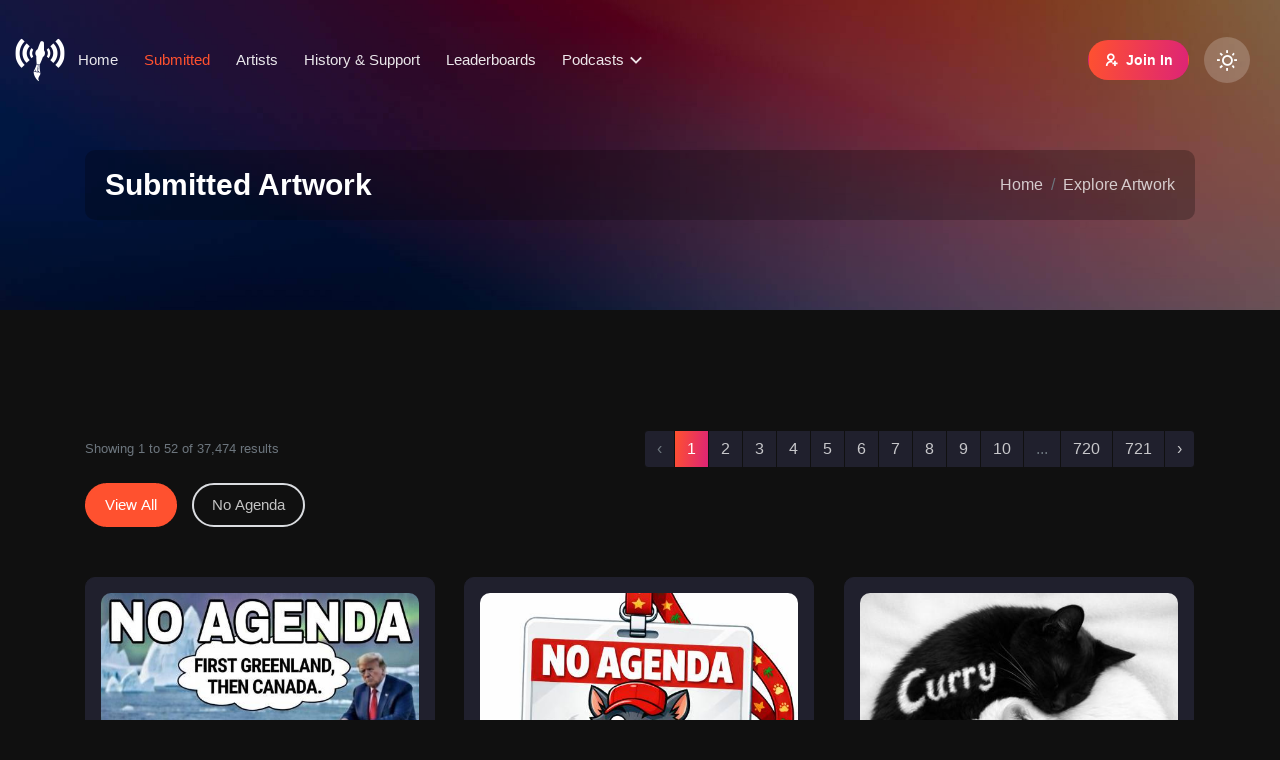

--- FILE ---
content_type: text/html; charset=UTF-8
request_url: https://noagendaartgenerator.com/artworks?page=7
body_size: 8899
content:
<!DOCTYPE html>
<html lang="en">
    <head>
        <meta charset="utf-8">
        <meta http-equiv="x-ua-compatible" content="ie=edge" />
        <meta name="viewport" content="width=device-width, initial-scale=1, shrink-to-fit=no" />
        <meta name="csrf-token" content="ropKCr2ylbnv18OUdSgATR5vRuFKBG0GAcquU7fC">
                    <title>Submitted Artwork .:. No Agenda Art Generator</title>
                <meta name="description" content="Explore the artwork submitted at the No Agenda Art Generator.">

  
  <meta property="og:url" content="https://noagendaartgenerator.com/artworks">
  <meta property="og:type" content="website">
  <meta property="og:title" content="Submitted Artwork">
  <meta property="og:description" content="Explore the artwork submitted at the No Agenda Art Generator.">
  <meta property="og:image" content="https://static.noagendaartgenerator.com/v3/dist/naartgen-fb-og-header.png">

  
  <meta name="twitter:card" content="summary_large_image">
  <meta property="twitter:domain" content="noagendaartgenerator.com">
  <meta property="twitter:url" content="https://noagendaartgenerator.com/artworks">
  <meta name="twitter:title" content="No Agenda Art Generator">
  <meta name="twitter:description" content="Explore the artwork submitted at the No Agenda Art Generator.">
  <meta name="twitter:image" content="https://static.noagendaartgenerator.com/v3/dist/naartgen-x-og-header.png">
        <link rel="apple-touch-icon-precomposed" sizes="57x57" href="https://static.noagendaartgenerator.com/v3/dist/ico/apple-touch-icon-57x57.png" />
<link rel="apple-touch-icon-precomposed" sizes="114x114" href="https://static.noagendaartgenerator.com/v3/dist/ico/apple-touch-icon-114x114.png" />
<link rel="apple-touch-icon-precomposed" sizes="72x72" href="https://static.noagendaartgenerator.com/v3/dist/ico/apple-touch-icon-72x72.png" />
<link rel="apple-touch-icon-precomposed" sizes="144x144" href="https://static.noagendaartgenerator.com/v3/dist/ico/apple-touch-icon-144x144.png" />
<link rel="apple-touch-icon-precomposed" sizes="60x60" href="https://static.noagendaartgenerator.com/v3/dist/ico/apple-touch-icon-60x60.png" />
<link rel="apple-touch-icon-precomposed" sizes="120x120" href="https://static.noagendaartgenerator.com/v3/dist/ico/apple-touch-icon-120x120.png" />
<link rel="apple-touch-icon-precomposed" sizes="76x76" href="https://static.noagendaartgenerator.com/v3/dist/ico/apple-touch-icon-76x76.png" />
<link rel="apple-touch-icon-precomposed" sizes="152x152" href="https://static.noagendaartgenerator.com/v3/dist/ico/apple-touch-icon-152x152.png" />
<link rel="icon" type="image/png" href="https://static.noagendaartgenerator.com/v3/dist/ico/favicon-196x196.png" sizes="196x196" />
<link rel="icon" type="image/png" href="https://static.noagendaartgenerator.com/v3/dist/ico/favicon-96x96.png" sizes="96x96" />
<link rel="icon" type="image/png" href="https://static.noagendaartgenerator.com/v3/dist/ico/favicon-32x32.png" sizes="32x32" />
<link rel="icon" type="image/png" href="https://static.noagendaartgenerator.com/v3/dist/ico/favicon-16x16.png" sizes="16x16" />
<link rel="icon" type="image/png" href="https://static.noagendaartgenerator.com/v3/dist/ico/favicon-128.png" sizes="128x128" />
<meta name="application-name" content="No Agenda Art Generator"/>
<meta name="msapplication-TileColor" content="#101010" />
<meta name="msapplication-TileImage" content="https://static.noagendaartgenerator.com/v3/dist/ico/mstile-144x144.png" />
<meta name="msapplication-square70x70logo" content="https://static.noagendaartgenerator.com/v3/dist/ico/mstile-70x70.png" />
<meta name="msapplication-square150x150logo" content="https://static.noagendaartgenerator.com/v3/dist/ico/mstile-150x150.png" />
<meta name="msapplication-wide310x150logo" content="https://static.noagendaartgenerator.com/v3/dist/ico/mstile-310x150.png" />
<meta name="msapplication-square310x310logo" content="https://static.noagendaartgenerator.com/v3/dist/ico/mstile-310x310.png" />
        <link rel="preload" as="style" href="/build/assets/app-WkJj4PUa.css" /><link rel="stylesheet" href="/build/assets/app-WkJj4PUa.css" data-navigate-track="reload" />        <!-- Livewire Styles --><style >[wire\:loading][wire\:loading], [wire\:loading\.delay][wire\:loading\.delay], [wire\:loading\.inline-block][wire\:loading\.inline-block], [wire\:loading\.inline][wire\:loading\.inline], [wire\:loading\.block][wire\:loading\.block], [wire\:loading\.flex][wire\:loading\.flex], [wire\:loading\.table][wire\:loading\.table], [wire\:loading\.grid][wire\:loading\.grid], [wire\:loading\.inline-flex][wire\:loading\.inline-flex] {display: none;}[wire\:loading\.delay\.none][wire\:loading\.delay\.none], [wire\:loading\.delay\.shortest][wire\:loading\.delay\.shortest], [wire\:loading\.delay\.shorter][wire\:loading\.delay\.shorter], [wire\:loading\.delay\.short][wire\:loading\.delay\.short], [wire\:loading\.delay\.default][wire\:loading\.delay\.default], [wire\:loading\.delay\.long][wire\:loading\.delay\.long], [wire\:loading\.delay\.longer][wire\:loading\.delay\.longer], [wire\:loading\.delay\.longest][wire\:loading\.delay\.longest] {display: none;}[wire\:offline][wire\:offline] {display: none;}[wire\:dirty]:not(textarea):not(input):not(select) {display: none;}:root {--livewire-progress-bar-color: #2299dd;}[x-cloak] {display: none !important;}[wire\:cloak] {display: none !important;}dialog#livewire-error::backdrop {background-color: rgba(0, 0, 0, .6);}</style>
        <noscript><style> #preloader { display:none; } </style></noscript>
            </head>
    <body data-preferred_theme="">
        <div id="preloader">
    <div id="ctn-preloader" class="ctn-preloader">
        <div class="animation-preloader">
            <div class="icon">
                <img src="/build/assets/logo-preloader-q1OeFCM7.png" 
                    alt="Podcast Art Generator Logo"
                    class="m-auto d-block"> 
                <span></span>
            </div>
        </div>
    </div>
</div>        <header class="ib-header header-default header-fixed header--sticky fluid-header">
    <div class="header-inner d-flex align-items-center justify-content-between">
        <div class="header-left d-flex align-items-center">
            <div class="logo-wrapper">
                <a href="/" class="logo logo-light">
                    <img src="/build/assets/logo-dark-naag-uRZvUrPo.png" alt="No Agenda Art Generator"
                        title="No Agenda Art Generator - Home">
                </a>
                <a href="/" class="logo logo-dark">
                    <img src="/build/assets/logo-white-naag-Tdf_UPPT.png" alt="No Agenda Art Generator"
                        title="No Agenda Art Generator - Home">
                </a>
            </div>
            <div class="mainmenu-wrapper">
                <nav id="sideNav" class="mainmenu-nav d-none d-xl-block">
                    <ul class="mainmenu">
                        <li>
    <a  href="/">Home</a>
</li>
<li>
    <a class="active" href="/artworks">Submitted</a>
</li>
<li>
    <a  href="/artists">Artists</a>
</li>
<li>
    <a rel="me"  href="/support-development">History & Support</a>
<li>
    <a  href="/leaderboards">Leaderboards</a>
</li>

                        <li class="has-dropdown has-menu-child-item">
                            <a >Podcasts</a>
                            <ul class="submenu">
                                                                    <li>
                                        <a href="/podcasts/no-agenda-show">No Agenda</a>
                                    </li>
                                                            </ul>
                        </li>
                    </ul>
                </nav>
            </div>
        </div>
        <div class="header-right d-flex align-items-center">
            <ul class="header-right-inner">
                
                                    <li class="wallet-button"> <a href="/login" class="btn btn-gradient btn-small">
                        <span><i class="ri-user-add-line"></i>Join In</span></a>
                    </li>
                                <li>
                    <label class="theme-switcher-label d-flex" for="theme-switcher">
                        <input type="checkbox" class="theme-switcher" id="theme-switcher">
                        <div class="switch-handle">
                            <i class="ri-sun-line light-text"></i>
                            <i class="ri-moon-line dark-text"></i>
                        </div>
                    </label>
                </li>
                <li class="setting-option mobile-menu-bar d-block d-xl-none">
                    <button class="hamburger-button">
                        <i class="ri-menu-2-fill"></i>
                    </button>
                </li>
            </ul>
        </div>
    </div>
</header>


<div class="popup-mobile-menu">
    <div class="inner">
        <div class="header-top">
            <div class="logo logo-custom-css">
                <a href="/" class="logo logo-light">
                    <img src="/build/assets/logo-dark-naag-mob-gm9C74Q9.png" alt="No Agenda Art Generator"
                        title="No Agenda Art Generator - Home">
                </a>
                <a href="/" class="logo logo-dark">
                    <img src="/build/assets/logo-white-naag-mob-lwJQXb3H.png" alt="No Agenda Art Generator"
                        title="No Agenda Art Generator - Home">
                </a>
            </div>
            <div class="close-menu">
                <button class="close-button">
                    <i class="ri-close-fill"></i>
                </button>
            </div>
        </div>
        <nav>
            <ul class="mainmenu">
            <li>
    <a  href="/">Home</a>
</li>
<li>
    <a class="active" href="/artworks">Submitted</a>
</li>
<li>
    <a  href="/artists">Artists</a>
</li>
<li>
    <a rel="me"  href="/support-development">History & Support</a>
<li>
    <a  href="/leaderboards">Leaderboards</a>
</li>

            <li class="has-dropdown has-menu-child-item">
                <a >Podcasts</a>
                <ul class="submenu">
                                            <li>
                            <a href="/podcasts/no-agenda-show">No Agenda</a>
                        </li>
                                    </ul>
            </li>
            </ul>
        </nav>
    </div>
</div>


        <section class="inner-page-banner bg-2 bg-image">
    <div class="container">
        <div class="inner text-center">
            <h1 class="title">Submitted Artwork</h1>
            <nav class="mt-4">
                <ol class="breadcrumb justify-content-center">
                    <li class="breadcrumb-item"><a href="/">Home</a></li>
                    <li class="breadcrumb-item active"><a href="/artworks">Explore Artwork</a></li>
                </ol>
            </nav>
        </div>
    </div>
</section>
        <section class="pt-120 pb-90 masonary-wrapper-activation">
        <div class="container">
        <div class="row">
            <nav class="d-flex justify-items-center text-center justify-content-between">
        <div class="d-flex justify-content-between flex-fill d-sm-none">
            <ul class="pagination">
                
                                    <li class="page-item disabled" aria-disabled="true">
                        <span class="page-link">&laquo; Previous</span>
                    </li>
                                
                                    <li class="page-item">
                        <a class="page-link" href="https://noagendaartgenerator.com/artworks?artworks=2" rel="next">Next &raquo;</a>
                    </li>
                            </ul>
        </div>
        <div class="d-none flex-sm-fill d-sm-flex align-items-sm-center justify-content-sm-between">
            <div class="d-none d-lg-flex d-xl-flex d-xxl-flex">
                <p class="small text-muted">
                    Showing
                    <span class="fw-semibold">1</span>
                    to
                    <span class="fw-semibold">52</span>
                    of
                    <span class="fw-semibold">37,474</span>
                    results
                </p>
            </div>

            <div>
                <ul class="pagination">
                    
                                            <li class="page-item disabled" aria-disabled="true" aria-label="&laquo; Previous">
                            <span class="page-link" aria-hidden="true">&lsaquo;</span>
                        </li>
                    
                    
                                            
                                                
                                                                                                                        <li class="page-item active" aria-current="page"><span class="page-link">1</span></li>
                                                                                                                                <li class="page-item"><a class="page-link" href="https://noagendaartgenerator.com/artworks?artworks=2">2</a></li>
                                                                                                                                <li class="page-item"><a class="page-link" href="https://noagendaartgenerator.com/artworks?artworks=3">3</a></li>
                                                                                                                                <li class="page-item"><a class="page-link" href="https://noagendaartgenerator.com/artworks?artworks=4">4</a></li>
                                                                                                                                <li class="page-item"><a class="page-link" href="https://noagendaartgenerator.com/artworks?artworks=5">5</a></li>
                                                                                                                                <li class="page-item"><a class="page-link" href="https://noagendaartgenerator.com/artworks?artworks=6">6</a></li>
                                                                                                                                <li class="page-item"><a class="page-link" href="https://noagendaartgenerator.com/artworks?artworks=7">7</a></li>
                                                                                                                                <li class="page-item"><a class="page-link" href="https://noagendaartgenerator.com/artworks?artworks=8">8</a></li>
                                                                                                                                <li class="page-item"><a class="page-link" href="https://noagendaartgenerator.com/artworks?artworks=9">9</a></li>
                                                                                                                                <li class="page-item"><a class="page-link" href="https://noagendaartgenerator.com/artworks?artworks=10">10</a></li>
                                                                                                                                
                                                    <li class="page-item disabled" aria-disabled="true"><span class="page-link">...</span></li>
                                                
                                                                    
                                                
                                                                                                                        <li class="page-item"><a class="page-link" href="https://noagendaartgenerator.com/artworks?artworks=720">720</a></li>
                                                                                                                                <li class="page-item"><a class="page-link" href="https://noagendaartgenerator.com/artworks?artworks=721">721</a></li>
                                                                                                                            
                                            <li class="page-item">
                            <a class="page-link" href="https://noagendaartgenerator.com/artworks?artworks=2" rel="next" aria-label="Next &raquo;">&rsaquo;</a>
                        </li>
                                    </ul>
            </div>
        </div>
    </nav>

        </div>
    </div>
    <div class="container">
        <div class="d-flex-between flex-wrap">
            <div
                class="button-group default-tab-list isotop-filter flex-wrap filters-button-group d-flex justify-content-start justify-content-lg-start mb-6 ">
                <button data-filter="*" class="is-checked"><span class="filter-text">View All</span></button>
                                    <button data-filter=".podcast--no-agenda-show"><span class="filter-text">No Agenda</span></button>
                            </div>
        </div>
        <div class="grid-filter-wrapper masonry-list">
            <div class="resizer"></div>
                                            <div class="grid-item podcast--no-agenda-show">
                    <div class="explore-style-one ">
    <div class="thumb">
        <a href="/artworks/83682"
            data-bs-toggle="tooltip"
            data-bs-placement="top"
            title="View This Album Art">
            <img src="https://static.noagendaartgenerator.com/thumbnails/2026/01/comic-strip-blogger-canada-next_go9pRcMQ.jpg"
                alt="Canada next by Comic Strip Blogger">
        </a>
    </div>

    
    <div class="content">
        <div class="header d-flex-between pt-4 pb-1">
            <h3 class="title">
                <a href="/artworks/83682">"Canada next"</a>
            </h3>
            <div class="more-dropdown "><i class="ri-more-fill" data-bs-toggle="dropdown"></i>
                <ul class="dropdown-menu dropdown-menu-dark">
                    <li><a class="dropdown-item" href="/podcasts/no-agenda-show">View Podcast</a></li>
                                        <li>
                        <hr class="dropdown-divider">
                    </li>
                    <li><a class="dropdown-item" href="/artist/680">View Selected Artist</a></li>
                </ul>
            </div>
        </div>
        
        <div class="product-owner py-1 d-flex-between">
            <span class="bid-owner">Artwork By <br><strong><a
                href="/artist/comic-strip-blogger">Comic Strip Blogger</a></strong></span>
            <span class="profile-share d-flex-center"><a href="/artist/comic-strip-blogger"
                class="avatar" data-bs-toggle="tooltip"
                data-bs-placement="top"
                title="Comic Strip Blogger">
                    <img class="avatar_img" src="https://static.noagendaartgenerator.com/avatars/DxcIh4CykaYKKcYDZROdGK2Pk5RoGPWOYCqHcuLd.png"
                        alt="Comic Strip Blogger"></a>
            </span>
        </div>
        
        <div class="action-wrapper py-1 d-flex-between">
            <span class="bid-owner">
                                    Artwork Submitted For
                                <br>
                                    <strong><a href="/podcasts/no-agenda-show">No Agenda</a></strong>
                                <br>
                                    Episode 1,835<br>
                    <em>Sun, Jan 18<sup>th</sup>, 2026</em>
                            </span>
        </div>
        
    </div>
    
</div>
                </div>
                                            <div class="grid-item podcast--no-agenda-show">
                    <div class="explore-style-one ">
    <div class="thumb">
        <a href="/artworks/83681"
            data-bs-toggle="tooltip"
            data-bs-placement="top"
            title="View This Album Art">
            <img src="https://static.noagendaartgenerator.com/thumbnails/2026/01/eli-the-coffee-guy-maga-furry_iiXz9oRd.jpg"
                alt="Maga Furry by Eli The Coffee Guy">
        </a>
    </div>

    
    <div class="content">
        <div class="header d-flex-between pt-4 pb-1">
            <h3 class="title">
                <a href="/artworks/83681">"Maga Furry"</a>
            </h3>
            <div class="more-dropdown "><i class="ri-more-fill" data-bs-toggle="dropdown"></i>
                <ul class="dropdown-menu dropdown-menu-dark">
                    <li><a class="dropdown-item" href="/podcasts/no-agenda-show">View Podcast</a></li>
                                        <li>
                        <hr class="dropdown-divider">
                    </li>
                    <li><a class="dropdown-item" href="/artist/6534">View Selected Artist</a></li>
                </ul>
            </div>
        </div>
        
        <div class="product-owner py-1 d-flex-between">
            <span class="bid-owner">Artwork By <br><strong><a
                href="/artist/eli-the-coffee-guy">Eli The Coffee Guy</a></strong></span>
            <span class="profile-share d-flex-center"><a href="/artist/eli-the-coffee-guy"
                class="avatar" data-bs-toggle="tooltip"
                data-bs-placement="top"
                title="Eli The Coffee Guy">
                    <img class="avatar_img" src="https://static.noagendaartgenerator.com/avatars/default_avatar_male.svg"
                        alt="Eli The Coffee Guy"></a>
            </span>
        </div>
        
        <div class="action-wrapper py-1 d-flex-between">
            <span class="bid-owner">
                                    Artwork Submitted For
                                <br>
                                    <strong><a href="/podcasts/no-agenda-show">No Agenda</a></strong>
                                <br>
                                    Episode 1,835<br>
                    <em>Sun, Jan 18<sup>th</sup>, 2026</em>
                            </span>
        </div>
        
    </div>
    
</div>
                </div>
                                            <div class="grid-item podcast--no-agenda-show">
                    <div class="explore-style-one ">
    <div class="thumb">
        <a href="/artworks/83680"
            data-bs-toggle="tooltip"
            data-bs-placement="top"
            title="View This Album Art">
            <img src="https://static.noagendaartgenerator.com/thumbnails/2026/01/blue-acorn-yin-and-yang_xg84luLK.jpg"
                alt="Yin and Yang by Blue_Acorn">
        </a>
    </div>

    
    <div class="content">
        <div class="header d-flex-between pt-4 pb-1">
            <h3 class="title">
                <a href="/artworks/83680">"Yin and Yang"</a>
            </h3>
            <div class="more-dropdown "><i class="ri-more-fill" data-bs-toggle="dropdown"></i>
                <ul class="dropdown-menu dropdown-menu-dark">
                    <li><a class="dropdown-item" href="/podcasts/no-agenda-show">View Podcast</a></li>
                                        <li>
                        <hr class="dropdown-divider">
                    </li>
                    <li><a class="dropdown-item" href="/artist/1809">View Selected Artist</a></li>
                </ul>
            </div>
        </div>
        
        <div class="product-owner py-1 d-flex-between">
            <span class="bid-owner">Artwork By <br><strong><a
                href="/artist/blue-acorn">Blue_Acorn</a></strong></span>
            <span class="profile-share d-flex-center"><a href="/artist/blue-acorn"
                class="avatar" data-bs-toggle="tooltip"
                data-bs-placement="top"
                title="Blue_Acorn">
                    <img class="avatar_img" src="https://static.noagendaartgenerator.com/avatars/OjFsUK0QLNSu51uO9dtR54iv3EjG9wrFMbmCQv20.png"
                        alt="Blue_Acorn"></a>
            </span>
        </div>
        
        <div class="action-wrapper py-1 d-flex-between">
            <span class="bid-owner">
                                    Artwork Submitted For
                                <br>
                                    <strong><a href="/podcasts/no-agenda-show">No Agenda</a></strong>
                                <br>
                                    Episode 1,835<br>
                    <em>Sun, Jan 18<sup>th</sup>, 2026</em>
                            </span>
        </div>
        
    </div>
    
</div>
                </div>
                                            <div class="grid-item podcast--no-agenda-show">
                    <div class="explore-style-one ">
    <div class="thumb">
        <a href="/artworks/83679"
            data-bs-toggle="tooltip"
            data-bs-placement="top"
            title="View This Album Art">
            <img src="https://static.noagendaartgenerator.com/thumbnails/2026/01/harold-the-troll-drone-forge_GwrtfL9s.jpg"
                alt="Drone Forge by Harold the Troll">
        </a>
    </div>

    
    <div class="content">
        <div class="header d-flex-between pt-4 pb-1">
            <h3 class="title">
                <a href="/artworks/83679">"Drone Forge"</a>
            </h3>
            <div class="more-dropdown "><i class="ri-more-fill" data-bs-toggle="dropdown"></i>
                <ul class="dropdown-menu dropdown-menu-dark">
                    <li><a class="dropdown-item" href="/podcasts/no-agenda-show">View Podcast</a></li>
                                        <li>
                        <hr class="dropdown-divider">
                    </li>
                    <li><a class="dropdown-item" href="/artist/6535">View Selected Artist</a></li>
                </ul>
            </div>
        </div>
        
        <div class="product-owner py-1 d-flex-between">
            <span class="bid-owner">Artwork By <br><strong><a
                href="/artist/harold-the-troll">Harold the Troll</a></strong></span>
            <span class="profile-share d-flex-center"><a href="/artist/harold-the-troll"
                class="avatar" data-bs-toggle="tooltip"
                data-bs-placement="top"
                title="Harold the Troll">
                    <img class="avatar_img" src="https://static.noagendaartgenerator.com/avatars/CDkMz6sC0c1jVramTGXR6Klj0itwGxWPdnd5ikiS.png"
                        alt="Harold the Troll"></a>
            </span>
        </div>
        
        <div class="action-wrapper py-1 d-flex-between">
            <span class="bid-owner">
                                    Artwork Submitted For
                                <br>
                                    <strong><a href="/podcasts/no-agenda-show">No Agenda</a></strong>
                                <br>
                                    Episode 1,835<br>
                    <em>Sun, Jan 18<sup>th</sup>, 2026</em>
                            </span>
        </div>
        
    </div>
    
</div>
                </div>
                                            <div class="grid-item podcast--no-agenda-show">
                    <div class="explore-style-one ">
    <div class="thumb">
        <a href="/artworks/83678"
            data-bs-toggle="tooltip"
            data-bs-placement="top"
            title="View This Album Art">
            <img src="https://static.noagendaartgenerator.com/thumbnails/2026/01/eli-the-coffee-guy-podcaster-barbie_XXPyh3Jg.jpg"
                alt="Podcaster Barbie by Eli The Coffee Guy">
        </a>
    </div>

    
    <div class="content">
        <div class="header d-flex-between pt-4 pb-1">
            <h3 class="title">
                <a href="/artworks/83678">"Podcaster Barbie"</a>
            </h3>
            <div class="more-dropdown "><i class="ri-more-fill" data-bs-toggle="dropdown"></i>
                <ul class="dropdown-menu dropdown-menu-dark">
                    <li><a class="dropdown-item" href="/podcasts/no-agenda-show">View Podcast</a></li>
                                        <li><a class="dropdown-item" href="/podcast/no-agenda-show/episode/1834.0_swarm-forge">View Episode</a></li>
                                        <li>
                        <hr class="dropdown-divider">
                    </li>
                    <li><a class="dropdown-item" href="/artist/6534">View Selected Artist</a></li>
                </ul>
            </div>
        </div>
        
        <div class="product-owner py-1 d-flex-between">
            <span class="bid-owner">Artwork By <br><strong><a
                href="/artist/eli-the-coffee-guy">Eli The Coffee Guy</a></strong></span>
            <span class="profile-share d-flex-center"><a href="/artist/eli-the-coffee-guy"
                class="avatar" data-bs-toggle="tooltip"
                data-bs-placement="top"
                title="Eli The Coffee Guy">
                    <img class="avatar_img" src="https://static.noagendaartgenerator.com/avatars/default_avatar_male.svg"
                        alt="Eli The Coffee Guy"></a>
            </span>
        </div>
        
        <div class="action-wrapper py-1 d-flex-between">
            <span class="bid-owner">
                                    Artwork Submitted For
                                <br>
                                    <strong><a href="/podcasts/no-agenda-show">No Agenda</a></strong>
                                <br>
                                    <a href="/podcast/no-agenda-show/episode/1834.0_swarm-forge">Episode 1,834<br>
                    <em>Thu, Jan 15<sup>th</sup>, 2026</em></a>
                            </span>
        </div>
        
    </div>
    
</div>
                </div>
                                            <div class="grid-item podcast--no-agenda-show">
                    <div class="explore-style-one ">
    <div class="thumb">
        <a href="/artworks/83677"
            data-bs-toggle="tooltip"
            data-bs-placement="top"
            title="View This Album Art">
            <img src="https://static.noagendaartgenerator.com/thumbnails/2026/01/gisella-gemini_vQAg9Gy5.jpg"
                alt="Gemini by Gisella">
        </a>
    </div>

    
    <div class="content">
        <div class="header d-flex-between pt-4 pb-1">
            <h3 class="title">
                <a href="/artworks/83677">"Gemini"</a>
            </h3>
            <div class="more-dropdown "><i class="ri-more-fill" data-bs-toggle="dropdown"></i>
                <ul class="dropdown-menu dropdown-menu-dark">
                    <li><a class="dropdown-item" href="/podcasts/no-agenda-show">View Podcast</a></li>
                                        <li><a class="dropdown-item" href="/podcast/no-agenda-show/episode/1834.0_swarm-forge">View Episode</a></li>
                                        <li>
                        <hr class="dropdown-divider">
                    </li>
                    <li><a class="dropdown-item" href="/artist/6489">View Selected Artist</a></li>
                </ul>
            </div>
        </div>
        
        <div class="product-owner py-1 d-flex-between">
            <span class="bid-owner">Artwork By <br><strong><a
                href="/artist/gisella">Gisella</a></strong></span>
            <span class="profile-share d-flex-center"><a href="/artist/gisella"
                class="avatar" data-bs-toggle="tooltip"
                data-bs-placement="top"
                title="Gisella">
                    <img class="avatar_img" src="https://static.noagendaartgenerator.com/avatars/efcT3WAnd22lHUITbxNmb663ZJkrpQA38joJHYmx.jpg"
                        alt="Gisella"></a>
            </span>
        </div>
        
        <div class="action-wrapper py-1 d-flex-between">
            <span class="bid-owner">
                                    Artwork Submitted For
                                <br>
                                    <strong><a href="/podcasts/no-agenda-show">No Agenda</a></strong>
                                <br>
                                    <a href="/podcast/no-agenda-show/episode/1834.0_swarm-forge">Episode 1,834<br>
                    <em>Thu, Jan 15<sup>th</sup>, 2026</em></a>
                            </span>
        </div>
        
    </div>
    
</div>
                </div>
                                            <div class="grid-item podcast--no-agenda-show">
                    <div class="explore-style-one ">
    <div class="thumb">
        <a href="/artworks/83676"
            data-bs-toggle="tooltip"
            data-bs-placement="top"
            title="View This Album Art">
            <img src="https://static.noagendaartgenerator.com/thumbnails/2026/01/rocketboy-no-agenda-super-heroes_yKlO9HIk.jpg"
                alt="No Agenda Super Heroes by RocketBoy">
        </a>
    </div>

    
    <div class="content">
        <div class="header d-flex-between pt-4 pb-1">
            <h3 class="title">
                <a href="/artworks/83676">"No Agenda Super Heroes"</a>
            </h3>
            <div class="more-dropdown "><i class="ri-more-fill" data-bs-toggle="dropdown"></i>
                <ul class="dropdown-menu dropdown-menu-dark">
                    <li><a class="dropdown-item" href="/podcasts/no-agenda-show">View Podcast</a></li>
                                        <li><a class="dropdown-item" href="/podcast/no-agenda-show/episode/1834.0_swarm-forge">View Episode</a></li>
                                        <li>
                        <hr class="dropdown-divider">
                    </li>
                    <li><a class="dropdown-item" href="/artist/1440">View Selected Artist</a></li>
                </ul>
            </div>
        </div>
        
        <div class="product-owner py-1 d-flex-between">
            <span class="bid-owner">Artwork By <br><strong><a
                href="/artist/rocketboy">RocketBoy</a></strong></span>
            <span class="profile-share d-flex-center"><a href="/artist/rocketboy"
                class="avatar" data-bs-toggle="tooltip"
                data-bs-placement="top"
                title="RocketBoy">
                    <img class="avatar_img" src="https://static.noagendaartgenerator.com/avatars/XmONRsd17n9mpAPLqSRUurUilVSeNBPJjB9bSUUk.jpg"
                        alt="RocketBoy"></a>
            </span>
        </div>
        
        <div class="action-wrapper py-1 d-flex-between">
            <span class="bid-owner">
                                    Artwork Submitted For
                                <br>
                                    <strong><a href="/podcasts/no-agenda-show">No Agenda</a></strong>
                                <br>
                                    <a href="/podcast/no-agenda-show/episode/1834.0_swarm-forge">Episode 1,834<br>
                    <em>Thu, Jan 15<sup>th</sup>, 2026</em></a>
                            </span>
        </div>
        
    </div>
    
</div>
                </div>
                                            <div class="grid-item podcast--no-agenda-show">
                    <div class="explore-style-one ">
    <div class="thumb">
        <a href="/artworks/83675"
            data-bs-toggle="tooltip"
            data-bs-placement="top"
            title="View This Album Art">
            <img src="https://static.noagendaartgenerator.com/thumbnails/2026/01/nessworks-kill-agent_wIZrmwa8.jpg"
                alt="Kill Agent by nessworks">
        </a>
    </div>

    
    <div class="content">
        <div class="header d-flex-between pt-4 pb-1">
            <h3 class="title">
                <a href="/artworks/83675">"Kill Agent"</a>
            </h3>
            <div class="more-dropdown "><i class="ri-more-fill" data-bs-toggle="dropdown"></i>
                <ul class="dropdown-menu dropdown-menu-dark">
                    <li><a class="dropdown-item" href="/podcasts/no-agenda-show">View Podcast</a></li>
                                        <li><a class="dropdown-item" href="/podcast/no-agenda-show/episode/1834.0_swarm-forge">View Episode</a></li>
                                        <li>
                        <hr class="dropdown-divider">
                    </li>
                    <li><a class="dropdown-item" href="/artist/1159">View Selected Artist</a></li>
                </ul>
            </div>
        </div>
        
        <div class="product-owner py-1 d-flex-between">
            <span class="bid-owner">Artwork By <br><strong><a
                href="/artist/nessworks">nessworks</a></strong></span>
            <span class="profile-share d-flex-center"><a href="/artist/nessworks"
                class="avatar" data-bs-toggle="tooltip"
                data-bs-placement="top"
                title="nessworks">
                    <img class="avatar_img" src="https://static.noagendaartgenerator.com/avatars/vC6wRrxovXonWGKOGu1okgc3vG5bdHCta6gFnHRk.jpg"
                        alt="nessworks"></a>
            </span>
        </div>
        
        <div class="action-wrapper py-1 d-flex-between">
            <span class="bid-owner">
                                    Artwork Submitted For
                                <br>
                                    <strong><a href="/podcasts/no-agenda-show">No Agenda</a></strong>
                                <br>
                                    <a href="/podcast/no-agenda-show/episode/1834.0_swarm-forge">Episode 1,834<br>
                    <em>Thu, Jan 15<sup>th</sup>, 2026</em></a>
                            </span>
        </div>
        
    </div>
    
</div>
                </div>
                                            <div class="grid-item podcast--no-agenda-show">
                    <div class="explore-style-one ">
    <div class="thumb">
        <a href="/artworks/83674"
            data-bs-toggle="tooltip"
            data-bs-placement="top"
            title="View This Album Art">
            <img src="https://static.noagendaartgenerator.com/thumbnails/2026/01/blue-acorn-in-space_pKCmWLxu.jpg"
                alt="In Space by Blue_Acorn">
        </a>
    </div>

    
    <div class="content">
        <div class="header d-flex-between pt-4 pb-1">
            <h3 class="title">
                <a href="/artworks/83674">"In Space"</a>
            </h3>
            <div class="more-dropdown "><i class="ri-more-fill" data-bs-toggle="dropdown"></i>
                <ul class="dropdown-menu dropdown-menu-dark">
                    <li><a class="dropdown-item" href="/podcasts/no-agenda-show">View Podcast</a></li>
                                        <li><a class="dropdown-item" href="/podcast/no-agenda-show/episode/1834.0_swarm-forge">View Episode</a></li>
                                        <li>
                        <hr class="dropdown-divider">
                    </li>
                    <li><a class="dropdown-item" href="/artist/1809">View Selected Artist</a></li>
                </ul>
            </div>
        </div>
        
        <div class="product-owner py-1 d-flex-between">
            <span class="bid-owner">Artwork By <br><strong><a
                href="/artist/blue-acorn">Blue_Acorn</a></strong></span>
            <span class="profile-share d-flex-center"><a href="/artist/blue-acorn"
                class="avatar" data-bs-toggle="tooltip"
                data-bs-placement="top"
                title="Blue_Acorn">
                    <img class="avatar_img" src="https://static.noagendaartgenerator.com/avatars/OjFsUK0QLNSu51uO9dtR54iv3EjG9wrFMbmCQv20.png"
                        alt="Blue_Acorn"></a>
            </span>
        </div>
        
        <div class="action-wrapper py-1 d-flex-between">
            <span class="bid-owner">
                                    Artwork Submitted For
                                <br>
                                    <strong><a href="/podcasts/no-agenda-show">No Agenda</a></strong>
                                <br>
                                    <a href="/podcast/no-agenda-show/episode/1834.0_swarm-forge">Episode 1,834<br>
                    <em>Thu, Jan 15<sup>th</sup>, 2026</em></a>
                            </span>
        </div>
        
    </div>
    
</div>
                </div>
                                            <div class="grid-item podcast--no-agenda-show">
                    <div class="explore-style-one ">
    <div class="thumb">
        <a href="/artworks/83673"
            data-bs-toggle="tooltip"
            data-bs-placement="top"
            title="View This Album Art">
            <img src="https://static.noagendaartgenerator.com/thumbnails/2026/01/matthewdropco1972-itm-medical-transport-v2_vb1GWm02.jpg"
                alt="ITM Medical Transport V2 by MatthewDropco1972">
        </a>
    </div>

    
    <div class="content">
        <div class="header d-flex-between pt-4 pb-1">
            <h3 class="title">
                <a href="/artworks/83673">"ITM Medical Transport V2"</a>
            </h3>
            <div class="more-dropdown "><i class="ri-more-fill" data-bs-toggle="dropdown"></i>
                <ul class="dropdown-menu dropdown-menu-dark">
                    <li><a class="dropdown-item" href="/podcasts/no-agenda-show">View Podcast</a></li>
                                        <li><a class="dropdown-item" href="/podcast/no-agenda-show/episode/1834.0_swarm-forge">View Episode</a></li>
                                        <li>
                        <hr class="dropdown-divider">
                    </li>
                    <li><a class="dropdown-item" href="/artist/1173">View Selected Artist</a></li>
                </ul>
            </div>
        </div>
        
        <div class="product-owner py-1 d-flex-between">
            <span class="bid-owner">Artwork By <br><strong><a
                href="/artist/matthewdropco1972">MatthewDropco1972</a></strong></span>
            <span class="profile-share d-flex-center"><a href="/artist/matthewdropco1972"
                class="avatar" data-bs-toggle="tooltip"
                data-bs-placement="top"
                title="MatthewDropco1972">
                    <img class="avatar_img" src="https://static.noagendaartgenerator.com/avatars/A3N4OIMv3HEsu6Vc21KNUQTvUkosdKjH74jYhZAS.jpg"
                        alt="MatthewDropco1972"></a>
            </span>
        </div>
        
        <div class="action-wrapper py-1 d-flex-between">
            <span class="bid-owner">
                                    Artwork Submitted For
                                <br>
                                    <strong><a href="/podcasts/no-agenda-show">No Agenda</a></strong>
                                <br>
                                    <a href="/podcast/no-agenda-show/episode/1834.0_swarm-forge">Episode 1,834<br>
                    <em>Thu, Jan 15<sup>th</sup>, 2026</em></a>
                            </span>
        </div>
        
    </div>
    
</div>
                </div>
                                            <div class="grid-item podcast--no-agenda-show">
                    <div class="explore-style-one ">
    <div class="thumb">
        <a href="/artworks/83672"
            data-bs-toggle="tooltip"
            data-bs-placement="top"
            title="View This Album Art">
            <img src="https://static.noagendaartgenerator.com/thumbnails/2026/01/matthewdropco1972-itm-medical-transport-v1_5ZGT9Zsd.jpg"
                alt="ITM Medical Transport V1 by MatthewDropco1972">
        </a>
    </div>

    
    <div class="content">
        <div class="header d-flex-between pt-4 pb-1">
            <h3 class="title">
                <a href="/artworks/83672">"ITM Medical Transport V1"</a>
            </h3>
            <div class="more-dropdown "><i class="ri-more-fill" data-bs-toggle="dropdown"></i>
                <ul class="dropdown-menu dropdown-menu-dark">
                    <li><a class="dropdown-item" href="/podcasts/no-agenda-show">View Podcast</a></li>
                                        <li><a class="dropdown-item" href="/podcast/no-agenda-show/episode/1834.0_swarm-forge">View Episode</a></li>
                                        <li>
                        <hr class="dropdown-divider">
                    </li>
                    <li><a class="dropdown-item" href="/artist/1173">View Selected Artist</a></li>
                </ul>
            </div>
        </div>
        
        <div class="product-owner py-1 d-flex-between">
            <span class="bid-owner">Artwork By <br><strong><a
                href="/artist/matthewdropco1972">MatthewDropco1972</a></strong></span>
            <span class="profile-share d-flex-center"><a href="/artist/matthewdropco1972"
                class="avatar" data-bs-toggle="tooltip"
                data-bs-placement="top"
                title="MatthewDropco1972">
                    <img class="avatar_img" src="https://static.noagendaartgenerator.com/avatars/A3N4OIMv3HEsu6Vc21KNUQTvUkosdKjH74jYhZAS.jpg"
                        alt="MatthewDropco1972"></a>
            </span>
        </div>
        
        <div class="action-wrapper py-1 d-flex-between">
            <span class="bid-owner">
                                    Artwork Submitted For
                                <br>
                                    <strong><a href="/podcasts/no-agenda-show">No Agenda</a></strong>
                                <br>
                                    <a href="/podcast/no-agenda-show/episode/1834.0_swarm-forge">Episode 1,834<br>
                    <em>Thu, Jan 15<sup>th</sup>, 2026</em></a>
                            </span>
        </div>
        
    </div>
    
</div>
                </div>
                                            <div class="grid-item podcast--no-agenda-show">
                    <div class="explore-style-one ">
    <div class="thumb">
        <a href="/artworks/83671"
            data-bs-toggle="tooltip"
            data-bs-placement="top"
            title="View This Album Art">
            <img src="https://static.noagendaartgenerator.com/thumbnails/2026/01/mvp-contrarian_7ZRh7BqK.jpg"
                alt="Contrarian by MVP">
        </a>
    </div>

    
    <div class="content">
        <div class="header d-flex-between pt-4 pb-1">
            <h3 class="title">
                <a href="/artworks/83671">"Contrarian"</a>
            </h3>
            <div class="more-dropdown "><i class="ri-more-fill" data-bs-toggle="dropdown"></i>
                <ul class="dropdown-menu dropdown-menu-dark">
                    <li><a class="dropdown-item" href="/podcasts/no-agenda-show">View Podcast</a></li>
                                        <li><a class="dropdown-item" href="/podcast/no-agenda-show/episode/1834.0_swarm-forge">View Episode</a></li>
                                        <li>
                        <hr class="dropdown-divider">
                    </li>
                    <li><a class="dropdown-item" href="/artist/6478">View Selected Artist</a></li>
                </ul>
            </div>
        </div>
        
        <div class="product-owner py-1 d-flex-between">
            <span class="bid-owner">Artwork By <br><strong><a
                href="/artist/mvp">MVP</a></strong></span>
            <span class="profile-share d-flex-center"><a href="/artist/mvp"
                class="avatar" data-bs-toggle="tooltip"
                data-bs-placement="top"
                title="MVP">
                    <img class="avatar_img" src="https://static.noagendaartgenerator.com/avatars/zdb7UOwlOjJsGZ7NOhNRVzVn2ntBsGTVcIIMX0JE.jpg"
                        alt="MVP"></a>
            </span>
        </div>
        
        <div class="action-wrapper py-1 d-flex-between">
            <span class="bid-owner">
                                    Artwork Submitted For
                                <br>
                                    <strong><a href="/podcasts/no-agenda-show">No Agenda</a></strong>
                                <br>
                                    <a href="/podcast/no-agenda-show/episode/1834.0_swarm-forge">Episode 1,834<br>
                    <em>Thu, Jan 15<sup>th</sup>, 2026</em></a>
                            </span>
        </div>
        
    </div>
    
</div>
                </div>
                                            <div class="grid-item podcast--no-agenda-show">
                    <div class="explore-style-one ">
    <div class="thumb">
        <a href="/artworks/83670"
            data-bs-toggle="tooltip"
            data-bs-placement="top"
            title="View This Album Art">
            <img src="https://static.noagendaartgenerator.com/thumbnails/2026/01/coachjoe-blue-hair-rebels_3e4Dn1Ku.jpg"
                alt="Blue hair rebels by CoachJoe">
        </a>
    </div>

    
    <div class="content">
        <div class="header d-flex-between pt-4 pb-1">
            <h3 class="title">
                <a href="/artworks/83670">"Blue hair rebels"</a>
            </h3>
            <div class="more-dropdown "><i class="ri-more-fill" data-bs-toggle="dropdown"></i>
                <ul class="dropdown-menu dropdown-menu-dark">
                    <li><a class="dropdown-item" href="/podcasts/no-agenda-show">View Podcast</a></li>
                                        <li><a class="dropdown-item" href="/podcast/no-agenda-show/episode/1834.0_swarm-forge">View Episode</a></li>
                                        <li>
                        <hr class="dropdown-divider">
                    </li>
                    <li><a class="dropdown-item" href="/artist/6462">View Selected Artist</a></li>
                </ul>
            </div>
        </div>
        
        <div class="product-owner py-1 d-flex-between">
            <span class="bid-owner">Artwork By <br><strong><a
                href="/artist/coachjoe">CoachJoe</a></strong></span>
            <span class="profile-share d-flex-center"><a href="/artist/coachjoe"
                class="avatar" data-bs-toggle="tooltip"
                data-bs-placement="top"
                title="CoachJoe">
                    <img class="avatar_img" src="https://static.noagendaartgenerator.com/avatars/PY9tHphjOLp6Wo0pj0nLggqRxmW6GxuAa3HAPMZk.png"
                        alt="CoachJoe"></a>
            </span>
        </div>
        
        <div class="action-wrapper py-1 d-flex-between">
            <span class="bid-owner">
                                    Artwork Submitted For
                                <br>
                                    <strong><a href="/podcasts/no-agenda-show">No Agenda</a></strong>
                                <br>
                                    <a href="/podcast/no-agenda-show/episode/1834.0_swarm-forge">Episode 1,834<br>
                    <em>Thu, Jan 15<sup>th</sup>, 2026</em></a>
                            </span>
        </div>
        
    </div>
    
</div>
                </div>
                                            <div class="grid-item podcast--no-agenda-show">
                    <div class="explore-style-one ">
    <div class="thumb">
        <a href="/artworks/83669"
            data-bs-toggle="tooltip"
            data-bs-placement="top"
            title="View This Album Art">
            <img src="https://static.noagendaartgenerator.com/thumbnails/2026/01/nick-the-rat-shadow-man_Cmqdvh8h.jpg"
                alt="Shadow man by Nick the Rat">
        </a>
    </div>

    
    <div class="content">
        <div class="header d-flex-between pt-4 pb-1">
            <h3 class="title">
                <a href="/artworks/83669">"Shadow man"</a>
            </h3>
            <div class="more-dropdown "><i class="ri-more-fill" data-bs-toggle="dropdown"></i>
                <ul class="dropdown-menu dropdown-menu-dark">
                    <li><a class="dropdown-item" href="/podcasts/no-agenda-show">View Podcast</a></li>
                                        <li><a class="dropdown-item" href="/podcast/no-agenda-show/episode/1834.0_swarm-forge">View Episode</a></li>
                                        <li>
                        <hr class="dropdown-divider">
                    </li>
                    <li><a class="dropdown-item" href="/artist/12">View Selected Artist</a></li>
                </ul>
            </div>
        </div>
        
        <div class="product-owner py-1 d-flex-between">
            <span class="bid-owner">Artwork By <br><strong><a
                href="/artist/nick-the-rat">Nick the Rat</a></strong></span>
            <span class="profile-share d-flex-center"><a href="/artist/nick-the-rat"
                class="avatar" data-bs-toggle="tooltip"
                data-bs-placement="top"
                title="Nick the Rat">
                    <img class="avatar_img" src="https://static.noagendaartgenerator.com/avatars/Ic0tj1FVUs8wi9Epc7Xo5eyjvii9N4sjp2GgDY6j.jpg"
                        alt="Nick the Rat"></a>
            </span>
        </div>
        
        <div class="action-wrapper py-1 d-flex-between">
            <span class="bid-owner">
                                    Artwork Submitted For
                                <br>
                                    <strong><a href="/podcasts/no-agenda-show">No Agenda</a></strong>
                                <br>
                                    <a href="/podcast/no-agenda-show/episode/1834.0_swarm-forge">Episode 1,834<br>
                    <em>Thu, Jan 15<sup>th</sup>, 2026</em></a>
                            </span>
        </div>
        
    </div>
    
</div>
                </div>
                                            <div class="grid-item podcast--no-agenda-show">
                    <div class="explore-style-one ">
    <div class="thumb">
        <a href="/artworks/83668"
            data-bs-toggle="tooltip"
            data-bs-placement="top"
            title="View This Album Art">
            <img src="https://static.noagendaartgenerator.com/thumbnails/2026/01/nessworks-save-our-streets_6LcGA1xM.jpg"
                alt="Save Our Streets by nessworks">
        </a>
    </div>

    
    <div class="content">
        <div class="header d-flex-between pt-4 pb-1">
            <h3 class="title">
                <a href="/artworks/83668">"Save Our Streets"</a>
            </h3>
            <div class="more-dropdown "><i class="ri-more-fill" data-bs-toggle="dropdown"></i>
                <ul class="dropdown-menu dropdown-menu-dark">
                    <li><a class="dropdown-item" href="/podcasts/no-agenda-show">View Podcast</a></li>
                                        <li><a class="dropdown-item" href="/podcast/no-agenda-show/episode/1834.0_swarm-forge">View Episode</a></li>
                                        <li>
                        <hr class="dropdown-divider">
                    </li>
                    <li><a class="dropdown-item" href="/artist/1159">View Selected Artist</a></li>
                </ul>
            </div>
        </div>
        
        <div class="product-owner py-1 d-flex-between">
            <span class="bid-owner">Artwork By <br><strong><a
                href="/artist/nessworks">nessworks</a></strong></span>
            <span class="profile-share d-flex-center"><a href="/artist/nessworks"
                class="avatar" data-bs-toggle="tooltip"
                data-bs-placement="top"
                title="nessworks">
                    <img class="avatar_img" src="https://static.noagendaartgenerator.com/avatars/vC6wRrxovXonWGKOGu1okgc3vG5bdHCta6gFnHRk.jpg"
                        alt="nessworks"></a>
            </span>
        </div>
        
        <div class="action-wrapper py-1 d-flex-between">
            <span class="bid-owner">
                                    Artwork Submitted For
                                <br>
                                    <strong><a href="/podcasts/no-agenda-show">No Agenda</a></strong>
                                <br>
                                    <a href="/podcast/no-agenda-show/episode/1834.0_swarm-forge">Episode 1,834<br>
                    <em>Thu, Jan 15<sup>th</sup>, 2026</em></a>
                            </span>
        </div>
        
    </div>
    
</div>
                </div>
                                            <div class="grid-item podcast--no-agenda-show">
                    <div class="explore-style-one ">
    <div class="thumb">
        <a href="/artworks/83667"
            data-bs-toggle="tooltip"
            data-bs-placement="top"
            title="View This Album Art">
            <img src="https://static.noagendaartgenerator.com/thumbnails/2026/01/blue-acorn-add-a-sled-dog_5WEZFYiB.jpg"
                alt="Add a Sled Dog by Blue_Acorn">
        </a>
    </div>

    
    <div class="content">
        <div class="header d-flex-between pt-4 pb-1">
            <h3 class="title">
                <a href="/artworks/83667">"Add a Sled Dog"</a>
            </h3>
            <div class="more-dropdown "><i class="ri-more-fill" data-bs-toggle="dropdown"></i>
                <ul class="dropdown-menu dropdown-menu-dark">
                    <li><a class="dropdown-item" href="/podcasts/no-agenda-show">View Podcast</a></li>
                                        <li><a class="dropdown-item" href="/podcast/no-agenda-show/episode/1834.0_swarm-forge">View Episode</a></li>
                                        <li>
                        <hr class="dropdown-divider">
                    </li>
                    <li><a class="dropdown-item" href="/artist/1809">View Selected Artist</a></li>
                </ul>
            </div>
        </div>
        
        <div class="product-owner py-1 d-flex-between">
            <span class="bid-owner">Artwork By <br><strong><a
                href="/artist/blue-acorn">Blue_Acorn</a></strong></span>
            <span class="profile-share d-flex-center"><a href="/artist/blue-acorn"
                class="avatar" data-bs-toggle="tooltip"
                data-bs-placement="top"
                title="Blue_Acorn">
                    <img class="avatar_img" src="https://static.noagendaartgenerator.com/avatars/OjFsUK0QLNSu51uO9dtR54iv3EjG9wrFMbmCQv20.png"
                        alt="Blue_Acorn"></a>
            </span>
        </div>
        
        <div class="action-wrapper py-1 d-flex-between">
            <span class="bid-owner">
                                    Artwork Submitted For
                                <br>
                                    <strong><a href="/podcasts/no-agenda-show">No Agenda</a></strong>
                                <br>
                                    <a href="/podcast/no-agenda-show/episode/1834.0_swarm-forge">Episode 1,834<br>
                    <em>Thu, Jan 15<sup>th</sup>, 2026</em></a>
                            </span>
        </div>
        
    </div>
    
</div>
                </div>
                                            <div class="grid-item podcast--no-agenda-show">
                    <div class="explore-style-one selected">
    <div class="thumb">
        <a href="/artworks/83666"
            data-bs-toggle="tooltip"
            data-bs-placement="top"
            title="View This Album Art">
            <img src="https://static.noagendaartgenerator.com/thumbnails/2026/01/comic-strip-blogger-jd-vance-the-greenland-warrior_lu5CIk6A.jpg"
                alt="JD Vance the Greenland warrior by Comic Strip Blogger">
        </a>
    </div>

    
    <div class="content">
        <div class="header d-flex-between pt-4 pb-1">
            <h3 class="title">
                <a href="/artworks/83666">"JD Vance the Greenland warrior"</a>
            </h3>
            <div class="more-dropdown "><i class="ri-more-fill" data-bs-toggle="dropdown"></i>
                <ul class="dropdown-menu dropdown-menu-dark">
                    <li><a class="dropdown-item" href="/podcasts/no-agenda-show">View Podcast</a></li>
                                        <li><a class="dropdown-item" href="/podcast/no-agenda-show/episode/1834.0_swarm-forge">View Episode</a></li>
                                        <li>
                        <hr class="dropdown-divider">
                    </li>
                    <li><a class="dropdown-item" href="/artist/680">View Selected Artist</a></li>
                </ul>
            </div>
        </div>
        
        <div class="product-owner py-1 d-flex-between">
            <span class="bid-owner">Artwork By <br><strong><a
                href="/artist/comic-strip-blogger">Comic Strip Blogger</a></strong></span>
            <span class="profile-share d-flex-center"><a href="/artist/comic-strip-blogger"
                class="avatar" data-bs-toggle="tooltip"
                data-bs-placement="top"
                title="Comic Strip Blogger">
                    <img class="avatar_img" src="https://static.noagendaartgenerator.com/avatars/DxcIh4CykaYKKcYDZROdGK2Pk5RoGPWOYCqHcuLd.png"
                        alt="Comic Strip Blogger"></a>
            </span>
        </div>
        
        <div class="action-wrapper py-1 d-flex-between">
            <span class="bid-owner">
                                    Artwork Selected For
                                <br>
                                    <strong><a href="/podcasts/no-agenda-show">No Agenda</a></strong>
                                <br>
                                    <a href="/podcast/no-agenda-show/episode/1834.0_swarm-forge">Episode 1,834<br>
                    <em>Thu, Jan 15<sup>th</sup>, 2026</em></a>
                            </span>
        </div>
        
    </div>
    
</div>
                </div>
                                            <div class="grid-item podcast--no-agenda-show">
                    <div class="explore-style-one ">
    <div class="thumb">
        <a href="/artworks/83665"
            data-bs-toggle="tooltip"
            data-bs-placement="top"
            title="View This Album Art">
            <img src="https://static.noagendaartgenerator.com/thumbnails/2026/01/coachjoe-iran-situation_eLsHXkhc.jpg"
                alt="Iran situation by CoachJoe">
        </a>
    </div>

    
    <div class="content">
        <div class="header d-flex-between pt-4 pb-1">
            <h3 class="title">
                <a href="/artworks/83665">"Iran situation"</a>
            </h3>
            <div class="more-dropdown "><i class="ri-more-fill" data-bs-toggle="dropdown"></i>
                <ul class="dropdown-menu dropdown-menu-dark">
                    <li><a class="dropdown-item" href="/podcasts/no-agenda-show">View Podcast</a></li>
                                        <li><a class="dropdown-item" href="/podcast/no-agenda-show/episode/1834.0_swarm-forge">View Episode</a></li>
                                        <li>
                        <hr class="dropdown-divider">
                    </li>
                    <li><a class="dropdown-item" href="/artist/6462">View Selected Artist</a></li>
                </ul>
            </div>
        </div>
        
        <div class="product-owner py-1 d-flex-between">
            <span class="bid-owner">Artwork By <br><strong><a
                href="/artist/coachjoe">CoachJoe</a></strong></span>
            <span class="profile-share d-flex-center"><a href="/artist/coachjoe"
                class="avatar" data-bs-toggle="tooltip"
                data-bs-placement="top"
                title="CoachJoe">
                    <img class="avatar_img" src="https://static.noagendaartgenerator.com/avatars/PY9tHphjOLp6Wo0pj0nLggqRxmW6GxuAa3HAPMZk.png"
                        alt="CoachJoe"></a>
            </span>
        </div>
        
        <div class="action-wrapper py-1 d-flex-between">
            <span class="bid-owner">
                                    Artwork Submitted For
                                <br>
                                    <strong><a href="/podcasts/no-agenda-show">No Agenda</a></strong>
                                <br>
                                    <a href="/podcast/no-agenda-show/episode/1834.0_swarm-forge">Episode 1,834<br>
                    <em>Thu, Jan 15<sup>th</sup>, 2026</em></a>
                            </span>
        </div>
        
    </div>
    
</div>
                </div>
                                            <div class="grid-item podcast--no-agenda-show">
                    <div class="explore-style-one ">
    <div class="thumb">
        <a href="/artworks/83664"
            data-bs-toggle="tooltip"
            data-bs-placement="top"
            title="View This Album Art">
            <img src="https://static.noagendaartgenerator.com/thumbnails/2026/01/comic-strip-blogger-scott-loved-marijuana-smoking_QdgXZgdp.jpg"
                alt="Scott loved marijuana smoking by Comic Strip Blogger">
        </a>
    </div>

    
    <div class="content">
        <div class="header d-flex-between pt-4 pb-1">
            <h3 class="title">
                <a href="/artworks/83664">"Scott loved marijuana smoking"</a>
            </h3>
            <div class="more-dropdown "><i class="ri-more-fill" data-bs-toggle="dropdown"></i>
                <ul class="dropdown-menu dropdown-menu-dark">
                    <li><a class="dropdown-item" href="/podcasts/no-agenda-show">View Podcast</a></li>
                                        <li><a class="dropdown-item" href="/podcast/no-agenda-show/episode/1834.0_swarm-forge">View Episode</a></li>
                                        <li>
                        <hr class="dropdown-divider">
                    </li>
                    <li><a class="dropdown-item" href="/artist/680">View Selected Artist</a></li>
                </ul>
            </div>
        </div>
        
        <div class="product-owner py-1 d-flex-between">
            <span class="bid-owner">Artwork By <br><strong><a
                href="/artist/comic-strip-blogger">Comic Strip Blogger</a></strong></span>
            <span class="profile-share d-flex-center"><a href="/artist/comic-strip-blogger"
                class="avatar" data-bs-toggle="tooltip"
                data-bs-placement="top"
                title="Comic Strip Blogger">
                    <img class="avatar_img" src="https://static.noagendaartgenerator.com/avatars/DxcIh4CykaYKKcYDZROdGK2Pk5RoGPWOYCqHcuLd.png"
                        alt="Comic Strip Blogger"></a>
            </span>
        </div>
        
        <div class="action-wrapper py-1 d-flex-between">
            <span class="bid-owner">
                                    Artwork Submitted For
                                <br>
                                    <strong><a href="/podcasts/no-agenda-show">No Agenda</a></strong>
                                <br>
                                    <a href="/podcast/no-agenda-show/episode/1834.0_swarm-forge">Episode 1,834<br>
                    <em>Thu, Jan 15<sup>th</sup>, 2026</em></a>
                            </span>
        </div>
        
    </div>
    
</div>
                </div>
                                            <div class="grid-item podcast--no-agenda-show">
                    <div class="explore-style-one ">
    <div class="thumb">
        <a href="/artworks/83663"
            data-bs-toggle="tooltip"
            data-bs-placement="top"
            title="View This Album Art">
            <img src="https://static.noagendaartgenerator.com/thumbnails/2026/01/darren-oneill-world-cold_2FnFgxBv.jpg"
                alt="World Cold by Darren O&#039;Neill">
        </a>
    </div>

    
    <div class="content">
        <div class="header d-flex-between pt-4 pb-1">
            <h3 class="title">
                <a href="/artworks/83663">"World Cold"</a>
            </h3>
            <div class="more-dropdown "><i class="ri-more-fill" data-bs-toggle="dropdown"></i>
                <ul class="dropdown-menu dropdown-menu-dark">
                    <li><a class="dropdown-item" href="/podcasts/no-agenda-show">View Podcast</a></li>
                                        <li><a class="dropdown-item" href="/podcast/no-agenda-show/episode/1834.0_swarm-forge">View Episode</a></li>
                                        <li>
                        <hr class="dropdown-divider">
                    </li>
                    <li><a class="dropdown-item" href="/artist/756">View Selected Artist</a></li>
                </ul>
            </div>
        </div>
        
        <div class="product-owner py-1 d-flex-between">
            <span class="bid-owner">Artwork By <br><strong><a
                href="/artist/darren-oneill">Darren O&#039;Neill</a></strong></span>
            <span class="profile-share d-flex-center"><a href="/artist/darren-oneill"
                class="avatar" data-bs-toggle="tooltip"
                data-bs-placement="top"
                title="Darren O&#039;Neill">
                    <img class="avatar_img" src="https://static.noagendaartgenerator.com/avatars/yaOfksCRJBcExhEaHOvQDPSrnqCT8ANfuEVYLy2q.jpg"
                        alt="Darren O&#039;Neill"></a>
            </span>
        </div>
        
        <div class="action-wrapper py-1 d-flex-between">
            <span class="bid-owner">
                                    Artwork Submitted For
                                <br>
                                    <strong><a href="/podcasts/no-agenda-show">No Agenda</a></strong>
                                <br>
                                    <a href="/podcast/no-agenda-show/episode/1834.0_swarm-forge">Episode 1,834<br>
                    <em>Thu, Jan 15<sup>th</sup>, 2026</em></a>
                            </span>
        </div>
        
    </div>
    
</div>
                </div>
                                            <div class="grid-item podcast--no-agenda-show">
                    <div class="explore-style-one ">
    <div class="thumb">
        <a href="/artworks/83662"
            data-bs-toggle="tooltip"
            data-bs-placement="top"
            title="View This Album Art">
            <img src="https://static.noagendaartgenerator.com/thumbnails/2026/01/darren-oneill-rest-in-peace_bBvziNfM.jpg"
                alt="Rest In Peace by Darren O&#039;Neill">
        </a>
    </div>

    
    <div class="content">
        <div class="header d-flex-between pt-4 pb-1">
            <h3 class="title">
                <a href="/artworks/83662">"Rest In Peace"</a>
            </h3>
            <div class="more-dropdown "><i class="ri-more-fill" data-bs-toggle="dropdown"></i>
                <ul class="dropdown-menu dropdown-menu-dark">
                    <li><a class="dropdown-item" href="/podcasts/no-agenda-show">View Podcast</a></li>
                                        <li><a class="dropdown-item" href="/podcast/no-agenda-show/episode/1834.0_swarm-forge">View Episode</a></li>
                                        <li>
                        <hr class="dropdown-divider">
                    </li>
                    <li><a class="dropdown-item" href="/artist/756">View Selected Artist</a></li>
                </ul>
            </div>
        </div>
        
        <div class="product-owner py-1 d-flex-between">
            <span class="bid-owner">Artwork By <br><strong><a
                href="/artist/darren-oneill">Darren O&#039;Neill</a></strong></span>
            <span class="profile-share d-flex-center"><a href="/artist/darren-oneill"
                class="avatar" data-bs-toggle="tooltip"
                data-bs-placement="top"
                title="Darren O&#039;Neill">
                    <img class="avatar_img" src="https://static.noagendaartgenerator.com/avatars/yaOfksCRJBcExhEaHOvQDPSrnqCT8ANfuEVYLy2q.jpg"
                        alt="Darren O&#039;Neill"></a>
            </span>
        </div>
        
        <div class="action-wrapper py-1 d-flex-between">
            <span class="bid-owner">
                                    Artwork Submitted For
                                <br>
                                    <strong><a href="/podcasts/no-agenda-show">No Agenda</a></strong>
                                <br>
                                    <a href="/podcast/no-agenda-show/episode/1834.0_swarm-forge">Episode 1,834<br>
                    <em>Thu, Jan 15<sup>th</sup>, 2026</em></a>
                            </span>
        </div>
        
    </div>
    
</div>
                </div>
                                            <div class="grid-item podcast--no-agenda-show">
                    <div class="explore-style-one ">
    <div class="thumb">
        <a href="/artworks/83661"
            data-bs-toggle="tooltip"
            data-bs-placement="top"
            title="View This Album Art">
            <img src="https://static.noagendaartgenerator.com/thumbnails/2026/01/comic-strip-blogger-new-open-ai-gadget_L7RsaJMm.jpg"
                alt="New open ai gadget by Comic Strip Blogger">
        </a>
    </div>

    
    <div class="content">
        <div class="header d-flex-between pt-4 pb-1">
            <h3 class="title">
                <a href="/artworks/83661">"New open ai gadget"</a>
            </h3>
            <div class="more-dropdown "><i class="ri-more-fill" data-bs-toggle="dropdown"></i>
                <ul class="dropdown-menu dropdown-menu-dark">
                    <li><a class="dropdown-item" href="/podcasts/no-agenda-show">View Podcast</a></li>
                                        <li><a class="dropdown-item" href="/podcast/no-agenda-show/episode/1834.0_swarm-forge">View Episode</a></li>
                                        <li>
                        <hr class="dropdown-divider">
                    </li>
                    <li><a class="dropdown-item" href="/artist/680">View Selected Artist</a></li>
                </ul>
            </div>
        </div>
        
        <div class="product-owner py-1 d-flex-between">
            <span class="bid-owner">Artwork By <br><strong><a
                href="/artist/comic-strip-blogger">Comic Strip Blogger</a></strong></span>
            <span class="profile-share d-flex-center"><a href="/artist/comic-strip-blogger"
                class="avatar" data-bs-toggle="tooltip"
                data-bs-placement="top"
                title="Comic Strip Blogger">
                    <img class="avatar_img" src="https://static.noagendaartgenerator.com/avatars/DxcIh4CykaYKKcYDZROdGK2Pk5RoGPWOYCqHcuLd.png"
                        alt="Comic Strip Blogger"></a>
            </span>
        </div>
        
        <div class="action-wrapper py-1 d-flex-between">
            <span class="bid-owner">
                                    Artwork Submitted For
                                <br>
                                    <strong><a href="/podcasts/no-agenda-show">No Agenda</a></strong>
                                <br>
                                    <a href="/podcast/no-agenda-show/episode/1834.0_swarm-forge">Episode 1,834<br>
                    <em>Thu, Jan 15<sup>th</sup>, 2026</em></a>
                            </span>
        </div>
        
    </div>
    
</div>
                </div>
                                            <div class="grid-item podcast--no-agenda-show">
                    <div class="explore-style-one ">
    <div class="thumb">
        <a href="/artworks/83660"
            data-bs-toggle="tooltip"
            data-bs-placement="top"
            title="View This Album Art">
            <img src="https://static.noagendaartgenerator.com/thumbnails/2026/01/comic-strip-blogger-engagement-farming-kurwa_R3Ep6ygb.jpg"
                alt="Engagement farming , kurwa by Comic Strip Blogger">
        </a>
    </div>

    
    <div class="content">
        <div class="header d-flex-between pt-4 pb-1">
            <h3 class="title">
                <a href="/artworks/83660">"Engagement farming , kurwa"</a>
            </h3>
            <div class="more-dropdown "><i class="ri-more-fill" data-bs-toggle="dropdown"></i>
                <ul class="dropdown-menu dropdown-menu-dark">
                    <li><a class="dropdown-item" href="/podcasts/no-agenda-show">View Podcast</a></li>
                                        <li><a class="dropdown-item" href="/podcast/no-agenda-show/episode/1834.0_swarm-forge">View Episode</a></li>
                                        <li>
                        <hr class="dropdown-divider">
                    </li>
                    <li><a class="dropdown-item" href="/artist/680">View Selected Artist</a></li>
                </ul>
            </div>
        </div>
        
        <div class="product-owner py-1 d-flex-between">
            <span class="bid-owner">Artwork By <br><strong><a
                href="/artist/comic-strip-blogger">Comic Strip Blogger</a></strong></span>
            <span class="profile-share d-flex-center"><a href="/artist/comic-strip-blogger"
                class="avatar" data-bs-toggle="tooltip"
                data-bs-placement="top"
                title="Comic Strip Blogger">
                    <img class="avatar_img" src="https://static.noagendaartgenerator.com/avatars/DxcIh4CykaYKKcYDZROdGK2Pk5RoGPWOYCqHcuLd.png"
                        alt="Comic Strip Blogger"></a>
            </span>
        </div>
        
        <div class="action-wrapper py-1 d-flex-between">
            <span class="bid-owner">
                                    Artwork Submitted For
                                <br>
                                    <strong><a href="/podcasts/no-agenda-show">No Agenda</a></strong>
                                <br>
                                    <a href="/podcast/no-agenda-show/episode/1834.0_swarm-forge">Episode 1,834<br>
                    <em>Thu, Jan 15<sup>th</sup>, 2026</em></a>
                            </span>
        </div>
        
    </div>
    
</div>
                </div>
                                            <div class="grid-item podcast--no-agenda-show">
                    <div class="explore-style-one ">
    <div class="thumb">
        <a href="/artworks/83659"
            data-bs-toggle="tooltip"
            data-bs-placement="top"
            title="View This Album Art">
            <img src="https://static.noagendaartgenerator.com/thumbnails/2026/01/comic-strip-blogger-kurwa_tHj4ADc8.jpg"
                alt="Kurwa by Comic Strip Blogger">
        </a>
    </div>

    
    <div class="content">
        <div class="header d-flex-between pt-4 pb-1">
            <h3 class="title">
                <a href="/artworks/83659">"Kurwa"</a>
            </h3>
            <div class="more-dropdown "><i class="ri-more-fill" data-bs-toggle="dropdown"></i>
                <ul class="dropdown-menu dropdown-menu-dark">
                    <li><a class="dropdown-item" href="/podcasts/no-agenda-show">View Podcast</a></li>
                                        <li><a class="dropdown-item" href="/podcast/no-agenda-show/episode/1834.0_swarm-forge">View Episode</a></li>
                                        <li>
                        <hr class="dropdown-divider">
                    </li>
                    <li><a class="dropdown-item" href="/artist/680">View Selected Artist</a></li>
                </ul>
            </div>
        </div>
        
        <div class="product-owner py-1 d-flex-between">
            <span class="bid-owner">Artwork By <br><strong><a
                href="/artist/comic-strip-blogger">Comic Strip Blogger</a></strong></span>
            <span class="profile-share d-flex-center"><a href="/artist/comic-strip-blogger"
                class="avatar" data-bs-toggle="tooltip"
                data-bs-placement="top"
                title="Comic Strip Blogger">
                    <img class="avatar_img" src="https://static.noagendaartgenerator.com/avatars/DxcIh4CykaYKKcYDZROdGK2Pk5RoGPWOYCqHcuLd.png"
                        alt="Comic Strip Blogger"></a>
            </span>
        </div>
        
        <div class="action-wrapper py-1 d-flex-between">
            <span class="bid-owner">
                                    Artwork Submitted For
                                <br>
                                    <strong><a href="/podcasts/no-agenda-show">No Agenda</a></strong>
                                <br>
                                    <a href="/podcast/no-agenda-show/episode/1834.0_swarm-forge">Episode 1,834<br>
                    <em>Thu, Jan 15<sup>th</sup>, 2026</em></a>
                            </span>
        </div>
        
    </div>
    
</div>
                </div>
                                            <div class="grid-item podcast--no-agenda-show">
                    <div class="explore-style-one ">
    <div class="thumb">
        <a href="/artworks/83658"
            data-bs-toggle="tooltip"
            data-bs-placement="top"
            title="View This Album Art">
            <img src="https://static.noagendaartgenerator.com/thumbnails/2026/01/coachjoe-medical-emergency-in-space_SwsVwCej.jpg"
                alt="Medical emergency in space by CoachJoe">
        </a>
    </div>

    
    <div class="content">
        <div class="header d-flex-between pt-4 pb-1">
            <h3 class="title">
                <a href="/artworks/83658">"Medical emergency in space"</a>
            </h3>
            <div class="more-dropdown "><i class="ri-more-fill" data-bs-toggle="dropdown"></i>
                <ul class="dropdown-menu dropdown-menu-dark">
                    <li><a class="dropdown-item" href="/podcasts/no-agenda-show">View Podcast</a></li>
                                        <li><a class="dropdown-item" href="/podcast/no-agenda-show/episode/1834.0_swarm-forge">View Episode</a></li>
                                        <li>
                        <hr class="dropdown-divider">
                    </li>
                    <li><a class="dropdown-item" href="/artist/6462">View Selected Artist</a></li>
                </ul>
            </div>
        </div>
        
        <div class="product-owner py-1 d-flex-between">
            <span class="bid-owner">Artwork By <br><strong><a
                href="/artist/coachjoe">CoachJoe</a></strong></span>
            <span class="profile-share d-flex-center"><a href="/artist/coachjoe"
                class="avatar" data-bs-toggle="tooltip"
                data-bs-placement="top"
                title="CoachJoe">
                    <img class="avatar_img" src="https://static.noagendaartgenerator.com/avatars/PY9tHphjOLp6Wo0pj0nLggqRxmW6GxuAa3HAPMZk.png"
                        alt="CoachJoe"></a>
            </span>
        </div>
        
        <div class="action-wrapper py-1 d-flex-between">
            <span class="bid-owner">
                                    Artwork Submitted For
                                <br>
                                    <strong><a href="/podcasts/no-agenda-show">No Agenda</a></strong>
                                <br>
                                    <a href="/podcast/no-agenda-show/episode/1834.0_swarm-forge">Episode 1,834<br>
                    <em>Thu, Jan 15<sup>th</sup>, 2026</em></a>
                            </span>
        </div>
        
    </div>
    
</div>
                </div>
                                            <div class="grid-item podcast--no-agenda-show">
                    <div class="explore-style-one ">
    <div class="thumb">
        <a href="/artworks/83657"
            data-bs-toggle="tooltip"
            data-bs-placement="top"
            title="View This Album Art">
            <img src="https://static.noagendaartgenerator.com/thumbnails/2026/01/comic-strip-blogger-promote-the-show-kurwa-by-at-csb-at-poast-kurwa_X7HAgkUl.jpg"
                alt="promote the show, kurwa by @csb@poa.st , kurwa by Comic Strip Blogger">
        </a>
    </div>

    
    <div class="content">
        <div class="header d-flex-between pt-4 pb-1">
            <h3 class="title">
                <a href="/artworks/83657">"promote the show, kurwa by @<span class="__cf_email__" data-cfemail="8fecfcedcfffe0eea1fcfb">[email&#160;protected]</span> , kurwa"</a>
            </h3>
            <div class="more-dropdown "><i class="ri-more-fill" data-bs-toggle="dropdown"></i>
                <ul class="dropdown-menu dropdown-menu-dark">
                    <li><a class="dropdown-item" href="/podcasts/no-agenda-show">View Podcast</a></li>
                                        <li><a class="dropdown-item" href="/podcast/no-agenda-show/episode/1834.0_swarm-forge">View Episode</a></li>
                                        <li>
                        <hr class="dropdown-divider">
                    </li>
                    <li><a class="dropdown-item" href="/artist/680">View Selected Artist</a></li>
                </ul>
            </div>
        </div>
        
        <div class="product-owner py-1 d-flex-between">
            <span class="bid-owner">Artwork By <br><strong><a
                href="/artist/comic-strip-blogger">Comic Strip Blogger</a></strong></span>
            <span class="profile-share d-flex-center"><a href="/artist/comic-strip-blogger"
                class="avatar" data-bs-toggle="tooltip"
                data-bs-placement="top"
                title="Comic Strip Blogger">
                    <img class="avatar_img" src="https://static.noagendaartgenerator.com/avatars/DxcIh4CykaYKKcYDZROdGK2Pk5RoGPWOYCqHcuLd.png"
                        alt="Comic Strip Blogger"></a>
            </span>
        </div>
        
        <div class="action-wrapper py-1 d-flex-between">
            <span class="bid-owner">
                                    Artwork Submitted For
                                <br>
                                    <strong><a href="/podcasts/no-agenda-show">No Agenda</a></strong>
                                <br>
                                    <a href="/podcast/no-agenda-show/episode/1834.0_swarm-forge">Episode 1,834<br>
                    <em>Thu, Jan 15<sup>th</sup>, 2026</em></a>
                            </span>
        </div>
        
    </div>
    
</div>
                </div>
                                            <div class="grid-item podcast--no-agenda-show">
                    <div class="explore-style-one ">
    <div class="thumb">
        <a href="/artworks/83656"
            data-bs-toggle="tooltip"
            data-bs-placement="top"
            title="View This Album Art">
            <img src="https://static.noagendaartgenerator.com/thumbnails/2026/01/danobgyn4-rip-scott-adams_nWODXgoy.jpg"
                alt="RIP Scott Adams by DanOBGYN4">
        </a>
    </div>

    
    <div class="content">
        <div class="header d-flex-between pt-4 pb-1">
            <h3 class="title">
                <a href="/artworks/83656">"RIP Scott Adams"</a>
            </h3>
            <div class="more-dropdown "><i class="ri-more-fill" data-bs-toggle="dropdown"></i>
                <ul class="dropdown-menu dropdown-menu-dark">
                    <li><a class="dropdown-item" href="/podcasts/no-agenda-show">View Podcast</a></li>
                                        <li><a class="dropdown-item" href="/podcast/no-agenda-show/episode/1834.0_swarm-forge">View Episode</a></li>
                                        <li>
                        <hr class="dropdown-divider">
                    </li>
                    <li><a class="dropdown-item" href="/artist/6471">View Selected Artist</a></li>
                </ul>
            </div>
        </div>
        
        <div class="product-owner py-1 d-flex-between">
            <span class="bid-owner">Artwork By <br><strong><a
                href="/artist/danobgyn4">DanOBGYN4</a></strong></span>
            <span class="profile-share d-flex-center"><a href="/artist/danobgyn4"
                class="avatar" data-bs-toggle="tooltip"
                data-bs-placement="top"
                title="DanOBGYN4">
                    <img class="avatar_img" src="https://static.noagendaartgenerator.com/avatars/default_avatar_male.svg"
                        alt="DanOBGYN4"></a>
            </span>
        </div>
        
        <div class="action-wrapper py-1 d-flex-between">
            <span class="bid-owner">
                                    Artwork Submitted For
                                <br>
                                    <strong><a href="/podcasts/no-agenda-show">No Agenda</a></strong>
                                <br>
                                    <a href="/podcast/no-agenda-show/episode/1834.0_swarm-forge">Episode 1,834<br>
                    <em>Thu, Jan 15<sup>th</sup>, 2026</em></a>
                            </span>
        </div>
        
    </div>
    
</div>
                </div>
                                            <div class="grid-item podcast--no-agenda-show">
                    <div class="explore-style-one ">
    <div class="thumb">
        <a href="/artworks/83655"
            data-bs-toggle="tooltip"
            data-bs-placement="top"
            title="View This Album Art">
            <img src="https://static.noagendaartgenerator.com/thumbnails/2026/01/mvp-natural-podcaster_Lup4Z08N.jpg"
                alt="Natural Podcaster by MVP">
        </a>
    </div>

    
    <div class="content">
        <div class="header d-flex-between pt-4 pb-1">
            <h3 class="title">
                <a href="/artworks/83655">"Natural Podcaster"</a>
            </h3>
            <div class="more-dropdown "><i class="ri-more-fill" data-bs-toggle="dropdown"></i>
                <ul class="dropdown-menu dropdown-menu-dark">
                    <li><a class="dropdown-item" href="/podcasts/no-agenda-show">View Podcast</a></li>
                                        <li><a class="dropdown-item" href="/podcast/no-agenda-show/episode/1834.0_swarm-forge">View Episode</a></li>
                                        <li>
                        <hr class="dropdown-divider">
                    </li>
                    <li><a class="dropdown-item" href="/artist/6478">View Selected Artist</a></li>
                </ul>
            </div>
        </div>
        
        <div class="product-owner py-1 d-flex-between">
            <span class="bid-owner">Artwork By <br><strong><a
                href="/artist/mvp">MVP</a></strong></span>
            <span class="profile-share d-flex-center"><a href="/artist/mvp"
                class="avatar" data-bs-toggle="tooltip"
                data-bs-placement="top"
                title="MVP">
                    <img class="avatar_img" src="https://static.noagendaartgenerator.com/avatars/zdb7UOwlOjJsGZ7NOhNRVzVn2ntBsGTVcIIMX0JE.jpg"
                        alt="MVP"></a>
            </span>
        </div>
        
        <div class="action-wrapper py-1 d-flex-between">
            <span class="bid-owner">
                                    Artwork Submitted For
                                <br>
                                    <strong><a href="/podcasts/no-agenda-show">No Agenda</a></strong>
                                <br>
                                    <a href="/podcast/no-agenda-show/episode/1834.0_swarm-forge">Episode 1,834<br>
                    <em>Thu, Jan 15<sup>th</sup>, 2026</em></a>
                            </span>
        </div>
        
    </div>
    
</div>
                </div>
                                            <div class="grid-item podcast--no-agenda-show">
                    <div class="explore-style-one ">
    <div class="thumb">
        <a href="/artworks/83654"
            data-bs-toggle="tooltip"
            data-bs-placement="top"
            title="View This Album Art">
            <img src="https://static.noagendaartgenerator.com/thumbnails/2026/01/jeffrey-rea-in-the-morning_zshUa32Q.jpg"
                alt="In the Morning by Jeffrey Rea">
        </a>
    </div>

    
    <div class="content">
        <div class="header d-flex-between pt-4 pb-1">
            <h3 class="title">
                <a href="/artworks/83654">"In the Morning"</a>
            </h3>
            <div class="more-dropdown "><i class="ri-more-fill" data-bs-toggle="dropdown"></i>
                <ul class="dropdown-menu dropdown-menu-dark">
                    <li><a class="dropdown-item" href="/podcasts/no-agenda-show">View Podcast</a></li>
                                        <li><a class="dropdown-item" href="/podcast/no-agenda-show/episode/1834.0_swarm-forge">View Episode</a></li>
                                        <li>
                        <hr class="dropdown-divider">
                    </li>
                    <li><a class="dropdown-item" href="/artist/1859">View Selected Artist</a></li>
                </ul>
            </div>
        </div>
        
        <div class="product-owner py-1 d-flex-between">
            <span class="bid-owner">Artwork By <br><strong><a
                href="/artist/digital2112man">Jeffrey Rea</a></strong></span>
            <span class="profile-share d-flex-center"><a href="/artist/digital2112man"
                class="avatar" data-bs-toggle="tooltip"
                data-bs-placement="top"
                title="Jeffrey Rea">
                    <img class="avatar_img" src="https://static.noagendaartgenerator.com/avatars/85egl4MNkXLBPELmb4LoqhlnAYpmTNQwAubABCAB.jpg"
                        alt="Jeffrey Rea"></a>
            </span>
        </div>
        
        <div class="action-wrapper py-1 d-flex-between">
            <span class="bid-owner">
                                    Artwork Submitted For
                                <br>
                                    <strong><a href="/podcasts/no-agenda-show">No Agenda</a></strong>
                                <br>
                                    <a href="/podcast/no-agenda-show/episode/1834.0_swarm-forge">Episode 1,834<br>
                    <em>Thu, Jan 15<sup>th</sup>, 2026</em></a>
                            </span>
        </div>
        
    </div>
    
</div>
                </div>
                                            <div class="grid-item podcast--no-agenda-show">
                    <div class="explore-style-one ">
    <div class="thumb">
        <a href="/artworks/83653"
            data-bs-toggle="tooltip"
            data-bs-placement="top"
            title="View This Album Art">
            <img src="https://static.noagendaartgenerator.com/thumbnails/2026/01/jeffrey-rea-go-pound-salt_wFeKSDt8.jpg"
                alt="Go Pound Salt by Jeffrey Rea">
        </a>
    </div>

    
    <div class="content">
        <div class="header d-flex-between pt-4 pb-1">
            <h3 class="title">
                <a href="/artworks/83653">"Go Pound Salt"</a>
            </h3>
            <div class="more-dropdown "><i class="ri-more-fill" data-bs-toggle="dropdown"></i>
                <ul class="dropdown-menu dropdown-menu-dark">
                    <li><a class="dropdown-item" href="/podcasts/no-agenda-show">View Podcast</a></li>
                                        <li><a class="dropdown-item" href="/podcast/no-agenda-show/episode/1834.0_swarm-forge">View Episode</a></li>
                                        <li>
                        <hr class="dropdown-divider">
                    </li>
                    <li><a class="dropdown-item" href="/artist/1859">View Selected Artist</a></li>
                </ul>
            </div>
        </div>
        
        <div class="product-owner py-1 d-flex-between">
            <span class="bid-owner">Artwork By <br><strong><a
                href="/artist/digital2112man">Jeffrey Rea</a></strong></span>
            <span class="profile-share d-flex-center"><a href="/artist/digital2112man"
                class="avatar" data-bs-toggle="tooltip"
                data-bs-placement="top"
                title="Jeffrey Rea">
                    <img class="avatar_img" src="https://static.noagendaartgenerator.com/avatars/85egl4MNkXLBPELmb4LoqhlnAYpmTNQwAubABCAB.jpg"
                        alt="Jeffrey Rea"></a>
            </span>
        </div>
        
        <div class="action-wrapper py-1 d-flex-between">
            <span class="bid-owner">
                                    Artwork Submitted For
                                <br>
                                    <strong><a href="/podcasts/no-agenda-show">No Agenda</a></strong>
                                <br>
                                    <a href="/podcast/no-agenda-show/episode/1834.0_swarm-forge">Episode 1,834<br>
                    <em>Thu, Jan 15<sup>th</sup>, 2026</em></a>
                            </span>
        </div>
        
    </div>
    
</div>
                </div>
                                            <div class="grid-item podcast--no-agenda-show">
                    <div class="explore-style-one ">
    <div class="thumb">
        <a href="/artworks/83652"
            data-bs-toggle="tooltip"
            data-bs-placement="top"
            title="View This Album Art">
            <img src="https://static.noagendaartgenerator.com/thumbnails/2026/01/mvp-bravos-at-davos_V5L8IoTh.jpg"
                alt="Bravos @ Davos by MVP">
        </a>
    </div>

    
    <div class="content">
        <div class="header d-flex-between pt-4 pb-1">
            <h3 class="title">
                <a href="/artworks/83652">"Bravos @ Davos"</a>
            </h3>
            <div class="more-dropdown "><i class="ri-more-fill" data-bs-toggle="dropdown"></i>
                <ul class="dropdown-menu dropdown-menu-dark">
                    <li><a class="dropdown-item" href="/podcasts/no-agenda-show">View Podcast</a></li>
                                        <li><a class="dropdown-item" href="/podcast/no-agenda-show/episode/1834.0_swarm-forge">View Episode</a></li>
                                        <li>
                        <hr class="dropdown-divider">
                    </li>
                    <li><a class="dropdown-item" href="/artist/6478">View Selected Artist</a></li>
                </ul>
            </div>
        </div>
        
        <div class="product-owner py-1 d-flex-between">
            <span class="bid-owner">Artwork By <br><strong><a
                href="/artist/mvp">MVP</a></strong></span>
            <span class="profile-share d-flex-center"><a href="/artist/mvp"
                class="avatar" data-bs-toggle="tooltip"
                data-bs-placement="top"
                title="MVP">
                    <img class="avatar_img" src="https://static.noagendaartgenerator.com/avatars/zdb7UOwlOjJsGZ7NOhNRVzVn2ntBsGTVcIIMX0JE.jpg"
                        alt="MVP"></a>
            </span>
        </div>
        
        <div class="action-wrapper py-1 d-flex-between">
            <span class="bid-owner">
                                    Artwork Submitted For
                                <br>
                                    <strong><a href="/podcasts/no-agenda-show">No Agenda</a></strong>
                                <br>
                                    <a href="/podcast/no-agenda-show/episode/1834.0_swarm-forge">Episode 1,834<br>
                    <em>Thu, Jan 15<sup>th</sup>, 2026</em></a>
                            </span>
        </div>
        
    </div>
    
</div>
                </div>
                                            <div class="grid-item podcast--no-agenda-show">
                    <div class="explore-style-one ">
    <div class="thumb">
        <a href="/artworks/83651"
            data-bs-toggle="tooltip"
            data-bs-placement="top"
            title="View This Album Art">
            <img src="https://static.noagendaartgenerator.com/thumbnails/2026/01/blue-acorn-tribute-sketch_JeGVYm58.jpg"
                alt="Tribute Sketch by Blue_Acorn">
        </a>
    </div>

    
    <div class="content">
        <div class="header d-flex-between pt-4 pb-1">
            <h3 class="title">
                <a href="/artworks/83651">"Tribute Sketch"</a>
            </h3>
            <div class="more-dropdown "><i class="ri-more-fill" data-bs-toggle="dropdown"></i>
                <ul class="dropdown-menu dropdown-menu-dark">
                    <li><a class="dropdown-item" href="/podcasts/no-agenda-show">View Podcast</a></li>
                                        <li><a class="dropdown-item" href="/podcast/no-agenda-show/episode/1834.0_swarm-forge">View Episode</a></li>
                                        <li>
                        <hr class="dropdown-divider">
                    </li>
                    <li><a class="dropdown-item" href="/artist/1809">View Selected Artist</a></li>
                </ul>
            </div>
        </div>
        
        <div class="product-owner py-1 d-flex-between">
            <span class="bid-owner">Artwork By <br><strong><a
                href="/artist/blue-acorn">Blue_Acorn</a></strong></span>
            <span class="profile-share d-flex-center"><a href="/artist/blue-acorn"
                class="avatar" data-bs-toggle="tooltip"
                data-bs-placement="top"
                title="Blue_Acorn">
                    <img class="avatar_img" src="https://static.noagendaartgenerator.com/avatars/OjFsUK0QLNSu51uO9dtR54iv3EjG9wrFMbmCQv20.png"
                        alt="Blue_Acorn"></a>
            </span>
        </div>
        
        <div class="action-wrapper py-1 d-flex-between">
            <span class="bid-owner">
                                    Artwork Submitted For
                                <br>
                                    <strong><a href="/podcasts/no-agenda-show">No Agenda</a></strong>
                                <br>
                                    <a href="/podcast/no-agenda-show/episode/1834.0_swarm-forge">Episode 1,834<br>
                    <em>Thu, Jan 15<sup>th</sup>, 2026</em></a>
                            </span>
        </div>
        
    </div>
    
</div>
                </div>
                                            <div class="grid-item podcast--no-agenda-show">
                    <div class="explore-style-one ">
    <div class="thumb">
        <a href="/artworks/83650"
            data-bs-toggle="tooltip"
            data-bs-placement="top"
            title="View This Album Art">
            <img src="https://static.noagendaartgenerator.com/thumbnails/2026/01/blue-acorn-in-his-peace_1RMsRxhp.jpg"
                alt="In His Peace by Blue_Acorn">
        </a>
    </div>

    
    <div class="content">
        <div class="header d-flex-between pt-4 pb-1">
            <h3 class="title">
                <a href="/artworks/83650">"In His Peace"</a>
            </h3>
            <div class="more-dropdown "><i class="ri-more-fill" data-bs-toggle="dropdown"></i>
                <ul class="dropdown-menu dropdown-menu-dark">
                    <li><a class="dropdown-item" href="/podcasts/no-agenda-show">View Podcast</a></li>
                                        <li><a class="dropdown-item" href="/podcast/no-agenda-show/episode/1834.0_swarm-forge">View Episode</a></li>
                                        <li>
                        <hr class="dropdown-divider">
                    </li>
                    <li><a class="dropdown-item" href="/artist/1809">View Selected Artist</a></li>
                </ul>
            </div>
        </div>
        
        <div class="product-owner py-1 d-flex-between">
            <span class="bid-owner">Artwork By <br><strong><a
                href="/artist/blue-acorn">Blue_Acorn</a></strong></span>
            <span class="profile-share d-flex-center"><a href="/artist/blue-acorn"
                class="avatar" data-bs-toggle="tooltip"
                data-bs-placement="top"
                title="Blue_Acorn">
                    <img class="avatar_img" src="https://static.noagendaartgenerator.com/avatars/OjFsUK0QLNSu51uO9dtR54iv3EjG9wrFMbmCQv20.png"
                        alt="Blue_Acorn"></a>
            </span>
        </div>
        
        <div class="action-wrapper py-1 d-flex-between">
            <span class="bid-owner">
                                    Artwork Submitted For
                                <br>
                                    <strong><a href="/podcasts/no-agenda-show">No Agenda</a></strong>
                                <br>
                                    <a href="/podcast/no-agenda-show/episode/1834.0_swarm-forge">Episode 1,834<br>
                    <em>Thu, Jan 15<sup>th</sup>, 2026</em></a>
                            </span>
        </div>
        
    </div>
    
</div>
                </div>
                                            <div class="grid-item podcast--no-agenda-show">
                    <div class="explore-style-one ">
    <div class="thumb">
        <a href="/artworks/83649"
            data-bs-toggle="tooltip"
            data-bs-placement="top"
            title="View This Album Art">
            <img src="https://static.noagendaartgenerator.com/thumbnails/2026/01/comic-strip-blogger-rip-scott-adams_GTEZHUzt.jpg"
                alt="RIP Scott Adams by Comic Strip Blogger">
        </a>
    </div>

    
    <div class="content">
        <div class="header d-flex-between pt-4 pb-1">
            <h3 class="title">
                <a href="/artworks/83649">"RIP Scott Adams"</a>
            </h3>
            <div class="more-dropdown "><i class="ri-more-fill" data-bs-toggle="dropdown"></i>
                <ul class="dropdown-menu dropdown-menu-dark">
                    <li><a class="dropdown-item" href="/podcasts/no-agenda-show">View Podcast</a></li>
                                        <li><a class="dropdown-item" href="/podcast/no-agenda-show/episode/1834.0_swarm-forge">View Episode</a></li>
                                        <li>
                        <hr class="dropdown-divider">
                    </li>
                    <li><a class="dropdown-item" href="/artist/680">View Selected Artist</a></li>
                </ul>
            </div>
        </div>
        
        <div class="product-owner py-1 d-flex-between">
            <span class="bid-owner">Artwork By <br><strong><a
                href="/artist/comic-strip-blogger">Comic Strip Blogger</a></strong></span>
            <span class="profile-share d-flex-center"><a href="/artist/comic-strip-blogger"
                class="avatar" data-bs-toggle="tooltip"
                data-bs-placement="top"
                title="Comic Strip Blogger">
                    <img class="avatar_img" src="https://static.noagendaartgenerator.com/avatars/DxcIh4CykaYKKcYDZROdGK2Pk5RoGPWOYCqHcuLd.png"
                        alt="Comic Strip Blogger"></a>
            </span>
        </div>
        
        <div class="action-wrapper py-1 d-flex-between">
            <span class="bid-owner">
                                    Artwork Submitted For
                                <br>
                                    <strong><a href="/podcasts/no-agenda-show">No Agenda</a></strong>
                                <br>
                                    <a href="/podcast/no-agenda-show/episode/1834.0_swarm-forge">Episode 1,834<br>
                    <em>Thu, Jan 15<sup>th</sup>, 2026</em></a>
                            </span>
        </div>
        
    </div>
    
</div>
                </div>
                                            <div class="grid-item podcast--no-agenda-show">
                    <div class="explore-style-one ">
    <div class="thumb">
        <a href="/artworks/83648"
            data-bs-toggle="tooltip"
            data-bs-placement="top"
            title="View This Album Art">
            <img src="https://static.noagendaartgenerator.com/thumbnails/2026/01/mvp-happy-25th-wiki_eFhECUFs.jpg"
                alt="Happy 25th Wiki by MVP">
        </a>
    </div>

    
    <div class="content">
        <div class="header d-flex-between pt-4 pb-1">
            <h3 class="title">
                <a href="/artworks/83648">"Happy 25th Wiki"</a>
            </h3>
            <div class="more-dropdown "><i class="ri-more-fill" data-bs-toggle="dropdown"></i>
                <ul class="dropdown-menu dropdown-menu-dark">
                    <li><a class="dropdown-item" href="/podcasts/no-agenda-show">View Podcast</a></li>
                                        <li><a class="dropdown-item" href="/podcast/no-agenda-show/episode/1834.0_swarm-forge">View Episode</a></li>
                                        <li>
                        <hr class="dropdown-divider">
                    </li>
                    <li><a class="dropdown-item" href="/artist/6478">View Selected Artist</a></li>
                </ul>
            </div>
        </div>
        
        <div class="product-owner py-1 d-flex-between">
            <span class="bid-owner">Artwork By <br><strong><a
                href="/artist/mvp">MVP</a></strong></span>
            <span class="profile-share d-flex-center"><a href="/artist/mvp"
                class="avatar" data-bs-toggle="tooltip"
                data-bs-placement="top"
                title="MVP">
                    <img class="avatar_img" src="https://static.noagendaartgenerator.com/avatars/zdb7UOwlOjJsGZ7NOhNRVzVn2ntBsGTVcIIMX0JE.jpg"
                        alt="MVP"></a>
            </span>
        </div>
        
        <div class="action-wrapper py-1 d-flex-between">
            <span class="bid-owner">
                                    Artwork Submitted For
                                <br>
                                    <strong><a href="/podcasts/no-agenda-show">No Agenda</a></strong>
                                <br>
                                    <a href="/podcast/no-agenda-show/episode/1834.0_swarm-forge">Episode 1,834<br>
                    <em>Thu, Jan 15<sup>th</sup>, 2026</em></a>
                            </span>
        </div>
        
    </div>
    
</div>
                </div>
                                            <div class="grid-item podcast--no-agenda-show">
                    <div class="explore-style-one ">
    <div class="thumb">
        <a href="/artworks/83647"
            data-bs-toggle="tooltip"
            data-bs-placement="top"
            title="View This Album Art">
            <img src="https://static.noagendaartgenerator.com/thumbnails/2026/01/bob-dietrich-stand-up-rubio_VRyjetRs.jpg"
                alt="Stand-Up Rubio by Bob Dietrich">
        </a>
    </div>

    
    <div class="content">
        <div class="header d-flex-between pt-4 pb-1">
            <h3 class="title">
                <a href="/artworks/83647">"Stand-Up Rubio"</a>
            </h3>
            <div class="more-dropdown "><i class="ri-more-fill" data-bs-toggle="dropdown"></i>
                <ul class="dropdown-menu dropdown-menu-dark">
                    <li><a class="dropdown-item" href="/podcasts/no-agenda-show">View Podcast</a></li>
                                        <li><a class="dropdown-item" href="/podcast/no-agenda-show/episode/1834.0_swarm-forge">View Episode</a></li>
                                        <li>
                        <hr class="dropdown-divider">
                    </li>
                    <li><a class="dropdown-item" href="/artist/6525">View Selected Artist</a></li>
                </ul>
            </div>
        </div>
        
        <div class="product-owner py-1 d-flex-between">
            <span class="bid-owner">Artwork By <br><strong><a
                href="/artist/bob-dietrich">Bob Dietrich</a></strong></span>
            <span class="profile-share d-flex-center"><a href="/artist/bob-dietrich"
                class="avatar" data-bs-toggle="tooltip"
                data-bs-placement="top"
                title="Bob Dietrich">
                    <img class="avatar_img" src="https://static.noagendaartgenerator.com/avatars/default_avatar_male.svg"
                        alt="Bob Dietrich"></a>
            </span>
        </div>
        
        <div class="action-wrapper py-1 d-flex-between">
            <span class="bid-owner">
                                    Artwork Submitted For
                                <br>
                                    <strong><a href="/podcasts/no-agenda-show">No Agenda</a></strong>
                                <br>
                                    <a href="/podcast/no-agenda-show/episode/1834.0_swarm-forge">Episode 1,834<br>
                    <em>Thu, Jan 15<sup>th</sup>, 2026</em></a>
                            </span>
        </div>
        
    </div>
    
</div>
                </div>
                                            <div class="grid-item podcast--no-agenda-show">
                    <div class="explore-style-one ">
    <div class="thumb">
        <a href="/artworks/83646"
            data-bs-toggle="tooltip"
            data-bs-placement="top"
            title="View This Album Art">
            <img src="https://static.noagendaartgenerator.com/thumbnails/2026/01/mjf-more-pogg-dams_DK1mfWHa.jpg"
                alt="More POGG dams! by MJF">
        </a>
    </div>

    
    <div class="content">
        <div class="header d-flex-between pt-4 pb-1">
            <h3 class="title">
                <a href="/artworks/83646">"More POGG dams!"</a>
            </h3>
            <div class="more-dropdown "><i class="ri-more-fill" data-bs-toggle="dropdown"></i>
                <ul class="dropdown-menu dropdown-menu-dark">
                    <li><a class="dropdown-item" href="/podcasts/no-agenda-show">View Podcast</a></li>
                                        <li><a class="dropdown-item" href="/podcast/no-agenda-show/episode/1834.0_swarm-forge">View Episode</a></li>
                                        <li>
                        <hr class="dropdown-divider">
                    </li>
                    <li><a class="dropdown-item" href="/artist/6521">View Selected Artist</a></li>
                </ul>
            </div>
        </div>
        
        <div class="product-owner py-1 d-flex-between">
            <span class="bid-owner">Artwork By <br><strong><a
                href="/artist/mycl">MJF</a></strong></span>
            <span class="profile-share d-flex-center"><a href="/artist/mycl"
                class="avatar" data-bs-toggle="tooltip"
                data-bs-placement="top"
                title="MJF">
                    <img class="avatar_img" src="https://static.noagendaartgenerator.com/avatars/NzoEUyJ6f5teddbScwYDscwREcIbNt58EklgoMWD.jpg"
                        alt="MJF"></a>
            </span>
        </div>
        
        <div class="action-wrapper py-1 d-flex-between">
            <span class="bid-owner">
                                    Artwork Submitted For
                                <br>
                                    <strong><a href="/podcasts/no-agenda-show">No Agenda</a></strong>
                                <br>
                                    <a href="/podcast/no-agenda-show/episode/1834.0_swarm-forge">Episode 1,834<br>
                    <em>Thu, Jan 15<sup>th</sup>, 2026</em></a>
                            </span>
        </div>
        
    </div>
    
</div>
                </div>
                                            <div class="grid-item podcast--no-agenda-show">
                    <div class="explore-style-one ">
    <div class="thumb">
        <a href="/artworks/83645"
            data-bs-toggle="tooltip"
            data-bs-placement="top"
            title="View This Album Art">
            <img src="https://static.noagendaartgenerator.com/thumbnails/2026/01/amoore125-venezuelas-karaoke-night_trocsBJs.jpg"
                alt="Venezuela’s karaoke night by Amoore125">
        </a>
    </div>

    
    <div class="content">
        <div class="header d-flex-between pt-4 pb-1">
            <h3 class="title">
                <a href="/artworks/83645">"Venezuela’s karaoke night"</a>
            </h3>
            <div class="more-dropdown "><i class="ri-more-fill" data-bs-toggle="dropdown"></i>
                <ul class="dropdown-menu dropdown-menu-dark">
                    <li><a class="dropdown-item" href="/podcasts/no-agenda-show">View Podcast</a></li>
                                        <li><a class="dropdown-item" href="/podcast/no-agenda-show/episode/1834.0_swarm-forge">View Episode</a></li>
                                        <li>
                        <hr class="dropdown-divider">
                    </li>
                    <li><a class="dropdown-item" href="/artist/6532">View Selected Artist</a></li>
                </ul>
            </div>
        </div>
        
        <div class="product-owner py-1 d-flex-between">
            <span class="bid-owner">Artwork By <br><strong><a
                href="/artist/amoore125">Amoore125</a></strong></span>
            <span class="profile-share d-flex-center"><a href="/artist/amoore125"
                class="avatar" data-bs-toggle="tooltip"
                data-bs-placement="top"
                title="Amoore125">
                    <img class="avatar_img" src="https://static.noagendaartgenerator.com/avatars/default_avatar_male.svg"
                        alt="Amoore125"></a>
            </span>
        </div>
        
        <div class="action-wrapper py-1 d-flex-between">
            <span class="bid-owner">
                                    Artwork Submitted For
                                <br>
                                    <strong><a href="/podcasts/no-agenda-show">No Agenda</a></strong>
                                <br>
                                    <a href="/podcast/no-agenda-show/episode/1834.0_swarm-forge">Episode 1,834<br>
                    <em>Thu, Jan 15<sup>th</sup>, 2026</em></a>
                            </span>
        </div>
        
    </div>
    
</div>
                </div>
                                            <div class="grid-item podcast--no-agenda-show">
                    <div class="explore-style-one ">
    <div class="thumb">
        <a href="/artworks/83644"
            data-bs-toggle="tooltip"
            data-bs-placement="top"
            title="View This Album Art">
            <img src="https://static.noagendaartgenerator.com/thumbnails/2026/01/m-sennett-space-baby_yITWMqDx.jpg"
                alt="Space Baby by M. Sennett">
        </a>
    </div>

    
    <div class="content">
        <div class="header d-flex-between pt-4 pb-1">
            <h3 class="title">
                <a href="/artworks/83644">"Space Baby"</a>
            </h3>
            <div class="more-dropdown "><i class="ri-more-fill" data-bs-toggle="dropdown"></i>
                <ul class="dropdown-menu dropdown-menu-dark">
                    <li><a class="dropdown-item" href="/podcasts/no-agenda-show">View Podcast</a></li>
                                        <li><a class="dropdown-item" href="/podcast/no-agenda-show/episode/1833.0_spicy-mode">View Episode</a></li>
                                        <li>
                        <hr class="dropdown-divider">
                    </li>
                    <li><a class="dropdown-item" href="/artist/6182">View Selected Artist</a></li>
                </ul>
            </div>
        </div>
        
        <div class="product-owner py-1 d-flex-between">
            <span class="bid-owner">Artwork By <br><strong><a
                href="/artist/m-sennett">M. Sennett</a></strong></span>
            <span class="profile-share d-flex-center"><a href="/artist/m-sennett"
                class="avatar" data-bs-toggle="tooltip"
                data-bs-placement="top"
                title="M. Sennett">
                    <img class="avatar_img" src="https://static.noagendaartgenerator.com/avatars/GMYKCzbXHYBQVJrInBkVHWzUm0S2JHwnHfScs24J.jpg"
                        alt="M. Sennett"></a>
            </span>
        </div>
        
        <div class="action-wrapper py-1 d-flex-between">
            <span class="bid-owner">
                                    Artwork Submitted For
                                <br>
                                    <strong><a href="/podcasts/no-agenda-show">No Agenda</a></strong>
                                <br>
                                    <a href="/podcast/no-agenda-show/episode/1833.0_spicy-mode">Episode 1,833<br>
                    <em>Sun, Jan 11<sup>th</sup>, 2026</em></a>
                            </span>
        </div>
        
    </div>
    
</div>
                </div>
                                            <div class="grid-item podcast--no-agenda-show">
                    <div class="explore-style-one ">
    <div class="thumb">
        <a href="/artworks/83643"
            data-bs-toggle="tooltip"
            data-bs-placement="top"
            title="View This Album Art">
            <img src="https://static.noagendaartgenerator.com/thumbnails/2026/01/comic-strip-blogger-kiss_Z4xTkD69.jpg"
                alt="Kiss by Comic Strip Blogger">
        </a>
    </div>

    
    <div class="content">
        <div class="header d-flex-between pt-4 pb-1">
            <h3 class="title">
                <a href="/artworks/83643">"Kiss"</a>
            </h3>
            <div class="more-dropdown "><i class="ri-more-fill" data-bs-toggle="dropdown"></i>
                <ul class="dropdown-menu dropdown-menu-dark">
                    <li><a class="dropdown-item" href="/podcasts/no-agenda-show">View Podcast</a></li>
                                        <li><a class="dropdown-item" href="/podcast/no-agenda-show/episode/1833.0_spicy-mode">View Episode</a></li>
                                        <li>
                        <hr class="dropdown-divider">
                    </li>
                    <li><a class="dropdown-item" href="/artist/680">View Selected Artist</a></li>
                </ul>
            </div>
        </div>
        
        <div class="product-owner py-1 d-flex-between">
            <span class="bid-owner">Artwork By <br><strong><a
                href="/artist/comic-strip-blogger">Comic Strip Blogger</a></strong></span>
            <span class="profile-share d-flex-center"><a href="/artist/comic-strip-blogger"
                class="avatar" data-bs-toggle="tooltip"
                data-bs-placement="top"
                title="Comic Strip Blogger">
                    <img class="avatar_img" src="https://static.noagendaartgenerator.com/avatars/DxcIh4CykaYKKcYDZROdGK2Pk5RoGPWOYCqHcuLd.png"
                        alt="Comic Strip Blogger"></a>
            </span>
        </div>
        
        <div class="action-wrapper py-1 d-flex-between">
            <span class="bid-owner">
                                    Artwork Submitted For
                                <br>
                                    <strong><a href="/podcasts/no-agenda-show">No Agenda</a></strong>
                                <br>
                                    <a href="/podcast/no-agenda-show/episode/1833.0_spicy-mode">Episode 1,833<br>
                    <em>Sun, Jan 11<sup>th</sup>, 2026</em></a>
                            </span>
        </div>
        
    </div>
    
</div>
                </div>
                                            <div class="grid-item podcast--no-agenda-show">
                    <div class="explore-style-one ">
    <div class="thumb">
        <a href="/artworks/83642"
            data-bs-toggle="tooltip"
            data-bs-placement="top"
            title="View This Album Art">
            <img src="https://static.noagendaartgenerator.com/thumbnails/2026/01/darren-oneill-honey_8Mhx7LOA.jpg"
                alt="Honey by Darren O&#039;Neill">
        </a>
    </div>

    
    <div class="content">
        <div class="header d-flex-between pt-4 pb-1">
            <h3 class="title">
                <a href="/artworks/83642">"Honey"</a>
            </h3>
            <div class="more-dropdown "><i class="ri-more-fill" data-bs-toggle="dropdown"></i>
                <ul class="dropdown-menu dropdown-menu-dark">
                    <li><a class="dropdown-item" href="/podcasts/no-agenda-show">View Podcast</a></li>
                                        <li><a class="dropdown-item" href="/podcast/no-agenda-show/episode/1833.0_spicy-mode">View Episode</a></li>
                                        <li>
                        <hr class="dropdown-divider">
                    </li>
                    <li><a class="dropdown-item" href="/artist/756">View Selected Artist</a></li>
                </ul>
            </div>
        </div>
        
        <div class="product-owner py-1 d-flex-between">
            <span class="bid-owner">Artwork By <br><strong><a
                href="/artist/darren-oneill">Darren O&#039;Neill</a></strong></span>
            <span class="profile-share d-flex-center"><a href="/artist/darren-oneill"
                class="avatar" data-bs-toggle="tooltip"
                data-bs-placement="top"
                title="Darren O&#039;Neill">
                    <img class="avatar_img" src="https://static.noagendaartgenerator.com/avatars/yaOfksCRJBcExhEaHOvQDPSrnqCT8ANfuEVYLy2q.jpg"
                        alt="Darren O&#039;Neill"></a>
            </span>
        </div>
        
        <div class="action-wrapper py-1 d-flex-between">
            <span class="bid-owner">
                                    Artwork Submitted For
                                <br>
                                    <strong><a href="/podcasts/no-agenda-show">No Agenda</a></strong>
                                <br>
                                    <a href="/podcast/no-agenda-show/episode/1833.0_spicy-mode">Episode 1,833<br>
                    <em>Sun, Jan 11<sup>th</sup>, 2026</em></a>
                            </span>
        </div>
        
    </div>
    
</div>
                </div>
                                            <div class="grid-item podcast--no-agenda-show">
                    <div class="explore-style-one ">
    <div class="thumb">
        <a href="/artworks/83641"
            data-bs-toggle="tooltip"
            data-bs-placement="top"
            title="View This Album Art">
            <img src="https://static.noagendaartgenerator.com/thumbnails/2026/01/matthewdropco1972-radar-invasion_QayIGnHY.jpg"
                alt="Radar Invasion by MatthewDropco1972">
        </a>
    </div>

    
    <div class="content">
        <div class="header d-flex-between pt-4 pb-1">
            <h3 class="title">
                <a href="/artworks/83641">"Radar Invasion"</a>
            </h3>
            <div class="more-dropdown "><i class="ri-more-fill" data-bs-toggle="dropdown"></i>
                <ul class="dropdown-menu dropdown-menu-dark">
                    <li><a class="dropdown-item" href="/podcasts/no-agenda-show">View Podcast</a></li>
                                        <li><a class="dropdown-item" href="/podcast/no-agenda-show/episode/1833.0_spicy-mode">View Episode</a></li>
                                        <li>
                        <hr class="dropdown-divider">
                    </li>
                    <li><a class="dropdown-item" href="/artist/1173">View Selected Artist</a></li>
                </ul>
            </div>
        </div>
        
        <div class="product-owner py-1 d-flex-between">
            <span class="bid-owner">Artwork By <br><strong><a
                href="/artist/matthewdropco1972">MatthewDropco1972</a></strong></span>
            <span class="profile-share d-flex-center"><a href="/artist/matthewdropco1972"
                class="avatar" data-bs-toggle="tooltip"
                data-bs-placement="top"
                title="MatthewDropco1972">
                    <img class="avatar_img" src="https://static.noagendaartgenerator.com/avatars/A3N4OIMv3HEsu6Vc21KNUQTvUkosdKjH74jYhZAS.jpg"
                        alt="MatthewDropco1972"></a>
            </span>
        </div>
        
        <div class="action-wrapper py-1 d-flex-between">
            <span class="bid-owner">
                                    Artwork Submitted For
                                <br>
                                    <strong><a href="/podcasts/no-agenda-show">No Agenda</a></strong>
                                <br>
                                    <a href="/podcast/no-agenda-show/episode/1833.0_spicy-mode">Episode 1,833<br>
                    <em>Sun, Jan 11<sup>th</sup>, 2026</em></a>
                            </span>
        </div>
        
    </div>
    
</div>
                </div>
                                            <div class="grid-item podcast--no-agenda-show">
                    <div class="explore-style-one ">
    <div class="thumb">
        <a href="/artworks/83640"
            data-bs-toggle="tooltip"
            data-bs-placement="top"
            title="View This Album Art">
            <img src="https://static.noagendaartgenerator.com/thumbnails/2026/01/darren-oneill-blackout_rsatVEIB.jpg"
                alt="Blackout by Darren O&#039;Neill">
        </a>
    </div>

    
    <div class="content">
        <div class="header d-flex-between pt-4 pb-1">
            <h3 class="title">
                <a href="/artworks/83640">"Blackout"</a>
            </h3>
            <div class="more-dropdown "><i class="ri-more-fill" data-bs-toggle="dropdown"></i>
                <ul class="dropdown-menu dropdown-menu-dark">
                    <li><a class="dropdown-item" href="/podcasts/no-agenda-show">View Podcast</a></li>
                                        <li><a class="dropdown-item" href="/podcast/no-agenda-show/episode/1833.0_spicy-mode">View Episode</a></li>
                                        <li>
                        <hr class="dropdown-divider">
                    </li>
                    <li><a class="dropdown-item" href="/artist/756">View Selected Artist</a></li>
                </ul>
            </div>
        </div>
        
        <div class="product-owner py-1 d-flex-between">
            <span class="bid-owner">Artwork By <br><strong><a
                href="/artist/darren-oneill">Darren O&#039;Neill</a></strong></span>
            <span class="profile-share d-flex-center"><a href="/artist/darren-oneill"
                class="avatar" data-bs-toggle="tooltip"
                data-bs-placement="top"
                title="Darren O&#039;Neill">
                    <img class="avatar_img" src="https://static.noagendaartgenerator.com/avatars/yaOfksCRJBcExhEaHOvQDPSrnqCT8ANfuEVYLy2q.jpg"
                        alt="Darren O&#039;Neill"></a>
            </span>
        </div>
        
        <div class="action-wrapper py-1 d-flex-between">
            <span class="bid-owner">
                                    Artwork Submitted For
                                <br>
                                    <strong><a href="/podcasts/no-agenda-show">No Agenda</a></strong>
                                <br>
                                    <a href="/podcast/no-agenda-show/episode/1833.0_spicy-mode">Episode 1,833<br>
                    <em>Sun, Jan 11<sup>th</sup>, 2026</em></a>
                            </span>
        </div>
        
    </div>
    
</div>
                </div>
                                            <div class="grid-item podcast--no-agenda-show">
                    <div class="explore-style-one ">
    <div class="thumb">
        <a href="/artworks/83639"
            data-bs-toggle="tooltip"
            data-bs-placement="top"
            title="View This Album Art">
            <img src="https://static.noagendaartgenerator.com/thumbnails/2026/01/amoore125-fun-in-iran_WrrkqbzF.jpg"
                alt="FUN IN IRAN by Amoore125">
        </a>
    </div>

    
    <div class="content">
        <div class="header d-flex-between pt-4 pb-1">
            <h3 class="title">
                <a href="/artworks/83639">"FUN IN IRAN"</a>
            </h3>
            <div class="more-dropdown "><i class="ri-more-fill" data-bs-toggle="dropdown"></i>
                <ul class="dropdown-menu dropdown-menu-dark">
                    <li><a class="dropdown-item" href="/podcasts/no-agenda-show">View Podcast</a></li>
                                        <li><a class="dropdown-item" href="/podcast/no-agenda-show/episode/1833.0_spicy-mode">View Episode</a></li>
                                        <li>
                        <hr class="dropdown-divider">
                    </li>
                    <li><a class="dropdown-item" href="/artist/6532">View Selected Artist</a></li>
                </ul>
            </div>
        </div>
        
        <div class="product-owner py-1 d-flex-between">
            <span class="bid-owner">Artwork By <br><strong><a
                href="/artist/amoore125">Amoore125</a></strong></span>
            <span class="profile-share d-flex-center"><a href="/artist/amoore125"
                class="avatar" data-bs-toggle="tooltip"
                data-bs-placement="top"
                title="Amoore125">
                    <img class="avatar_img" src="https://static.noagendaartgenerator.com/avatars/default_avatar_male.svg"
                        alt="Amoore125"></a>
            </span>
        </div>
        
        <div class="action-wrapper py-1 d-flex-between">
            <span class="bid-owner">
                                    Artwork Submitted For
                                <br>
                                    <strong><a href="/podcasts/no-agenda-show">No Agenda</a></strong>
                                <br>
                                    <a href="/podcast/no-agenda-show/episode/1833.0_spicy-mode">Episode 1,833<br>
                    <em>Sun, Jan 11<sup>th</sup>, 2026</em></a>
                            </span>
        </div>
        
    </div>
    
</div>
                </div>
                                            <div class="grid-item podcast--no-agenda-show">
                    <div class="explore-style-one ">
    <div class="thumb">
        <a href="/artworks/83638"
            data-bs-toggle="tooltip"
            data-bs-placement="top"
            title="View This Album Art">
            <img src="https://static.noagendaartgenerator.com/thumbnails/2026/01/francisco-scaramanga-zero-gravity_WtyXUhPr.jpg"
                alt="ZERO GRAVITY by Francisco_Scaramanga">
        </a>
    </div>

    
    <div class="content">
        <div class="header d-flex-between pt-4 pb-1">
            <h3 class="title">
                <a href="/artworks/83638">"ZERO GRAVITY"</a>
            </h3>
            <div class="more-dropdown "><i class="ri-more-fill" data-bs-toggle="dropdown"></i>
                <ul class="dropdown-menu dropdown-menu-dark">
                    <li><a class="dropdown-item" href="/podcasts/no-agenda-show">View Podcast</a></li>
                                        <li><a class="dropdown-item" href="/podcast/no-agenda-show/episode/1833.0_spicy-mode">View Episode</a></li>
                                        <li>
                        <hr class="dropdown-divider">
                    </li>
                    <li><a class="dropdown-item" href="/artist/1377">View Selected Artist</a></li>
                </ul>
            </div>
        </div>
        
        <div class="product-owner py-1 d-flex-between">
            <span class="bid-owner">Artwork By <br><strong><a
                href="/artist/francisco-scaramanga">Francisco_Scaramanga</a></strong></span>
            <span class="profile-share d-flex-center"><a href="/artist/francisco-scaramanga"
                class="avatar" data-bs-toggle="tooltip"
                data-bs-placement="top"
                title="Francisco_Scaramanga">
                    <img class="avatar_img" src="https://static.noagendaartgenerator.com/avatars/UXTpIL0c4TyNQqN0clszMmkBpAdsRIsXOMDTSs1I.webp"
                        alt="Francisco_Scaramanga"></a>
            </span>
        </div>
        
        <div class="action-wrapper py-1 d-flex-between">
            <span class="bid-owner">
                                    Artwork Submitted For
                                <br>
                                    <strong><a href="/podcasts/no-agenda-show">No Agenda</a></strong>
                                <br>
                                    <a href="/podcast/no-agenda-show/episode/1833.0_spicy-mode">Episode 1,833<br>
                    <em>Sun, Jan 11<sup>th</sup>, 2026</em></a>
                            </span>
        </div>
        
    </div>
    
</div>
                </div>
                                            <div class="grid-item podcast--no-agenda-show">
                    <div class="explore-style-one selected">
    <div class="thumb">
        <a href="/artworks/83637"
            data-bs-toggle="tooltip"
            data-bs-placement="top"
            title="View This Album Art">
            <img src="https://static.noagendaartgenerator.com/thumbnails/2026/01/comic-strip-blogger-preggo-in-space-variant-2_756OTWwQ.jpg"
                alt="preggo in space, variant 2 by Comic Strip Blogger">
        </a>
    </div>

    
    <div class="content">
        <div class="header d-flex-between pt-4 pb-1">
            <h3 class="title">
                <a href="/artworks/83637">"preggo in space, variant 2"</a>
            </h3>
            <div class="more-dropdown "><i class="ri-more-fill" data-bs-toggle="dropdown"></i>
                <ul class="dropdown-menu dropdown-menu-dark">
                    <li><a class="dropdown-item" href="/podcasts/no-agenda-show">View Podcast</a></li>
                                        <li><a class="dropdown-item" href="/podcast/no-agenda-show/episode/1833.0_spicy-mode">View Episode</a></li>
                                        <li>
                        <hr class="dropdown-divider">
                    </li>
                    <li><a class="dropdown-item" href="/artist/680">View Selected Artist</a></li>
                </ul>
            </div>
        </div>
        
        <div class="product-owner py-1 d-flex-between">
            <span class="bid-owner">Artwork By <br><strong><a
                href="/artist/comic-strip-blogger">Comic Strip Blogger</a></strong></span>
            <span class="profile-share d-flex-center"><a href="/artist/comic-strip-blogger"
                class="avatar" data-bs-toggle="tooltip"
                data-bs-placement="top"
                title="Comic Strip Blogger">
                    <img class="avatar_img" src="https://static.noagendaartgenerator.com/avatars/DxcIh4CykaYKKcYDZROdGK2Pk5RoGPWOYCqHcuLd.png"
                        alt="Comic Strip Blogger"></a>
            </span>
        </div>
        
        <div class="action-wrapper py-1 d-flex-between">
            <span class="bid-owner">
                                    Artwork Selected For
                                <br>
                                    <strong><a href="/podcasts/no-agenda-show">No Agenda</a></strong>
                                <br>
                                    <a href="/podcast/no-agenda-show/episode/1833.0_spicy-mode">Episode 1,833<br>
                    <em>Sun, Jan 11<sup>th</sup>, 2026</em></a>
                            </span>
        </div>
        
    </div>
    
</div>
                </div>
                                            <div class="grid-item podcast--no-agenda-show">
                    <div class="explore-style-one ">
    <div class="thumb">
        <a href="/artworks/83636"
            data-bs-toggle="tooltip"
            data-bs-placement="top"
            title="View This Album Art">
            <img src="https://static.noagendaartgenerator.com/thumbnails/2026/01/comic-strip-blogger-preggo-in-space_n5Gnajxk.jpg"
                alt="Preggo in space by Comic Strip Blogger">
        </a>
    </div>

    
    <div class="content">
        <div class="header d-flex-between pt-4 pb-1">
            <h3 class="title">
                <a href="/artworks/83636">"Preggo in space"</a>
            </h3>
            <div class="more-dropdown "><i class="ri-more-fill" data-bs-toggle="dropdown"></i>
                <ul class="dropdown-menu dropdown-menu-dark">
                    <li><a class="dropdown-item" href="/podcasts/no-agenda-show">View Podcast</a></li>
                                        <li><a class="dropdown-item" href="/podcast/no-agenda-show/episode/1833.0_spicy-mode">View Episode</a></li>
                                        <li>
                        <hr class="dropdown-divider">
                    </li>
                    <li><a class="dropdown-item" href="/artist/680">View Selected Artist</a></li>
                </ul>
            </div>
        </div>
        
        <div class="product-owner py-1 d-flex-between">
            <span class="bid-owner">Artwork By <br><strong><a
                href="/artist/comic-strip-blogger">Comic Strip Blogger</a></strong></span>
            <span class="profile-share d-flex-center"><a href="/artist/comic-strip-blogger"
                class="avatar" data-bs-toggle="tooltip"
                data-bs-placement="top"
                title="Comic Strip Blogger">
                    <img class="avatar_img" src="https://static.noagendaartgenerator.com/avatars/DxcIh4CykaYKKcYDZROdGK2Pk5RoGPWOYCqHcuLd.png"
                        alt="Comic Strip Blogger"></a>
            </span>
        </div>
        
        <div class="action-wrapper py-1 d-flex-between">
            <span class="bid-owner">
                                    Artwork Submitted For
                                <br>
                                    <strong><a href="/podcasts/no-agenda-show">No Agenda</a></strong>
                                <br>
                                    <a href="/podcast/no-agenda-show/episode/1833.0_spicy-mode">Episode 1,833<br>
                    <em>Sun, Jan 11<sup>th</sup>, 2026</em></a>
                            </span>
        </div>
        
    </div>
    
</div>
                </div>
                                            <div class="grid-item podcast--no-agenda-show">
                    <div class="explore-style-one ">
    <div class="thumb">
        <a href="/artworks/83635"
            data-bs-toggle="tooltip"
            data-bs-placement="top"
            title="View This Album Art">
            <img src="https://static.noagendaartgenerator.com/thumbnails/2026/01/matthewdropco1972-seeing-eye-dog-protest_hYBYjHyX.jpg"
                alt="Seeing Eye Dog protest by MatthewDropco1972">
        </a>
    </div>

    
    <div class="content">
        <div class="header d-flex-between pt-4 pb-1">
            <h3 class="title">
                <a href="/artworks/83635">"Seeing Eye Dog protest"</a>
            </h3>
            <div class="more-dropdown "><i class="ri-more-fill" data-bs-toggle="dropdown"></i>
                <ul class="dropdown-menu dropdown-menu-dark">
                    <li><a class="dropdown-item" href="/podcasts/no-agenda-show">View Podcast</a></li>
                                        <li><a class="dropdown-item" href="/podcast/no-agenda-show/episode/1833.0_spicy-mode">View Episode</a></li>
                                        <li>
                        <hr class="dropdown-divider">
                    </li>
                    <li><a class="dropdown-item" href="/artist/1173">View Selected Artist</a></li>
                </ul>
            </div>
        </div>
        
        <div class="product-owner py-1 d-flex-between">
            <span class="bid-owner">Artwork By <br><strong><a
                href="/artist/matthewdropco1972">MatthewDropco1972</a></strong></span>
            <span class="profile-share d-flex-center"><a href="/artist/matthewdropco1972"
                class="avatar" data-bs-toggle="tooltip"
                data-bs-placement="top"
                title="MatthewDropco1972">
                    <img class="avatar_img" src="https://static.noagendaartgenerator.com/avatars/A3N4OIMv3HEsu6Vc21KNUQTvUkosdKjH74jYhZAS.jpg"
                        alt="MatthewDropco1972"></a>
            </span>
        </div>
        
        <div class="action-wrapper py-1 d-flex-between">
            <span class="bid-owner">
                                    Artwork Submitted For
                                <br>
                                    <strong><a href="/podcasts/no-agenda-show">No Agenda</a></strong>
                                <br>
                                    <a href="/podcast/no-agenda-show/episode/1833.0_spicy-mode">Episode 1,833<br>
                    <em>Sun, Jan 11<sup>th</sup>, 2026</em></a>
                            </span>
        </div>
        
    </div>
    
</div>
                </div>
                                            <div class="grid-item podcast--no-agenda-show">
                    <div class="explore-style-one ">
    <div class="thumb">
        <a href="/artworks/83634"
            data-bs-toggle="tooltip"
            data-bs-placement="top"
            title="View This Album Art">
            <img src="https://static.noagendaartgenerator.com/thumbnails/2026/01/matthewdropco1972-space-baby_bPxsnnHy.jpg"
                alt="Space-Baby by MatthewDropco1972">
        </a>
    </div>

    
    <div class="content">
        <div class="header d-flex-between pt-4 pb-1">
            <h3 class="title">
                <a href="/artworks/83634">"Space-Baby"</a>
            </h3>
            <div class="more-dropdown "><i class="ri-more-fill" data-bs-toggle="dropdown"></i>
                <ul class="dropdown-menu dropdown-menu-dark">
                    <li><a class="dropdown-item" href="/podcasts/no-agenda-show">View Podcast</a></li>
                                        <li><a class="dropdown-item" href="/podcast/no-agenda-show/episode/1833.0_spicy-mode">View Episode</a></li>
                                        <li>
                        <hr class="dropdown-divider">
                    </li>
                    <li><a class="dropdown-item" href="/artist/1173">View Selected Artist</a></li>
                </ul>
            </div>
        </div>
        
        <div class="product-owner py-1 d-flex-between">
            <span class="bid-owner">Artwork By <br><strong><a
                href="/artist/matthewdropco1972">MatthewDropco1972</a></strong></span>
            <span class="profile-share d-flex-center"><a href="/artist/matthewdropco1972"
                class="avatar" data-bs-toggle="tooltip"
                data-bs-placement="top"
                title="MatthewDropco1972">
                    <img class="avatar_img" src="https://static.noagendaartgenerator.com/avatars/A3N4OIMv3HEsu6Vc21KNUQTvUkosdKjH74jYhZAS.jpg"
                        alt="MatthewDropco1972"></a>
            </span>
        </div>
        
        <div class="action-wrapper py-1 d-flex-between">
            <span class="bid-owner">
                                    Artwork Submitted For
                                <br>
                                    <strong><a href="/podcasts/no-agenda-show">No Agenda</a></strong>
                                <br>
                                    <a href="/podcast/no-agenda-show/episode/1833.0_spicy-mode">Episode 1,833<br>
                    <em>Sun, Jan 11<sup>th</sup>, 2026</em></a>
                            </span>
        </div>
        
    </div>
    
</div>
                </div>
                                            <div class="grid-item podcast--no-agenda-show">
                    <div class="explore-style-one ">
    <div class="thumb">
        <a href="/artworks/83633"
            data-bs-toggle="tooltip"
            data-bs-placement="top"
            title="View This Album Art">
            <img src="https://static.noagendaartgenerator.com/thumbnails/2026/01/jeffrey-rea-space-station-birth_LTEZy3np.jpg"
                alt="Space Station Birth by Jeffrey Rea">
        </a>
    </div>

    
    <div class="content">
        <div class="header d-flex-between pt-4 pb-1">
            <h3 class="title">
                <a href="/artworks/83633">"Space Station Birth"</a>
            </h3>
            <div class="more-dropdown "><i class="ri-more-fill" data-bs-toggle="dropdown"></i>
                <ul class="dropdown-menu dropdown-menu-dark">
                    <li><a class="dropdown-item" href="/podcasts/no-agenda-show">View Podcast</a></li>
                                        <li><a class="dropdown-item" href="/podcast/no-agenda-show/episode/1833.0_spicy-mode">View Episode</a></li>
                                        <li>
                        <hr class="dropdown-divider">
                    </li>
                    <li><a class="dropdown-item" href="/artist/1859">View Selected Artist</a></li>
                </ul>
            </div>
        </div>
        
        <div class="product-owner py-1 d-flex-between">
            <span class="bid-owner">Artwork By <br><strong><a
                href="/artist/digital2112man">Jeffrey Rea</a></strong></span>
            <span class="profile-share d-flex-center"><a href="/artist/digital2112man"
                class="avatar" data-bs-toggle="tooltip"
                data-bs-placement="top"
                title="Jeffrey Rea">
                    <img class="avatar_img" src="https://static.noagendaartgenerator.com/avatars/85egl4MNkXLBPELmb4LoqhlnAYpmTNQwAubABCAB.jpg"
                        alt="Jeffrey Rea"></a>
            </span>
        </div>
        
        <div class="action-wrapper py-1 d-flex-between">
            <span class="bid-owner">
                                    Artwork Submitted For
                                <br>
                                    <strong><a href="/podcasts/no-agenda-show">No Agenda</a></strong>
                                <br>
                                    <a href="/podcast/no-agenda-show/episode/1833.0_spicy-mode">Episode 1,833<br>
                    <em>Sun, Jan 11<sup>th</sup>, 2026</em></a>
                            </span>
        </div>
        
    </div>
    
</div>
                </div>
                                            <div class="grid-item podcast--no-agenda-show">
                    <div class="explore-style-one ">
    <div class="thumb">
        <a href="/artworks/83632"
            data-bs-toggle="tooltip"
            data-bs-placement="top"
            title="View This Album Art">
            <img src="https://static.noagendaartgenerator.com/thumbnails/2026/01/jeffrey-rea-gravity-girl_v0xL9v6g.jpg"
                alt="Gravity Girl by Jeffrey Rea">
        </a>
    </div>

    
    <div class="content">
        <div class="header d-flex-between pt-4 pb-1">
            <h3 class="title">
                <a href="/artworks/83632">"Gravity Girl"</a>
            </h3>
            <div class="more-dropdown "><i class="ri-more-fill" data-bs-toggle="dropdown"></i>
                <ul class="dropdown-menu dropdown-menu-dark">
                    <li><a class="dropdown-item" href="/podcasts/no-agenda-show">View Podcast</a></li>
                                        <li><a class="dropdown-item" href="/podcast/no-agenda-show/episode/1833.0_spicy-mode">View Episode</a></li>
                                        <li>
                        <hr class="dropdown-divider">
                    </li>
                    <li><a class="dropdown-item" href="/artist/1859">View Selected Artist</a></li>
                </ul>
            </div>
        </div>
        
        <div class="product-owner py-1 d-flex-between">
            <span class="bid-owner">Artwork By <br><strong><a
                href="/artist/digital2112man">Jeffrey Rea</a></strong></span>
            <span class="profile-share d-flex-center"><a href="/artist/digital2112man"
                class="avatar" data-bs-toggle="tooltip"
                data-bs-placement="top"
                title="Jeffrey Rea">
                    <img class="avatar_img" src="https://static.noagendaartgenerator.com/avatars/85egl4MNkXLBPELmb4LoqhlnAYpmTNQwAubABCAB.jpg"
                        alt="Jeffrey Rea"></a>
            </span>
        </div>
        
        <div class="action-wrapper py-1 d-flex-between">
            <span class="bid-owner">
                                    Artwork Submitted For
                                <br>
                                    <strong><a href="/podcasts/no-agenda-show">No Agenda</a></strong>
                                <br>
                                    <a href="/podcast/no-agenda-show/episode/1833.0_spicy-mode">Episode 1,833<br>
                    <em>Sun, Jan 11<sup>th</sup>, 2026</em></a>
                            </span>
        </div>
        
    </div>
    
</div>
                </div>
                                            <div class="grid-item podcast--no-agenda-show">
                    <div class="explore-style-one ">
    <div class="thumb">
        <a href="/artworks/83631"
            data-bs-toggle="tooltip"
            data-bs-placement="top"
            title="View This Album Art">
            <img src="https://static.noagendaartgenerator.com/thumbnails/2026/01/rocketboy-na-cyberpunk-neon-beam_eGdsupRZ.jpg"
                alt="NA Cyberpunk Neon Beam by RocketBoy">
        </a>
    </div>

    
    <div class="content">
        <div class="header d-flex-between pt-4 pb-1">
            <h3 class="title">
                <a href="/artworks/83631">"NA Cyberpunk Neon Beam"</a>
            </h3>
            <div class="more-dropdown "><i class="ri-more-fill" data-bs-toggle="dropdown"></i>
                <ul class="dropdown-menu dropdown-menu-dark">
                    <li><a class="dropdown-item" href="/podcasts/no-agenda-show">View Podcast</a></li>
                                        <li><a class="dropdown-item" href="/podcast/no-agenda-show/episode/1833.0_spicy-mode">View Episode</a></li>
                                        <li>
                        <hr class="dropdown-divider">
                    </li>
                    <li><a class="dropdown-item" href="/artist/1440">View Selected Artist</a></li>
                </ul>
            </div>
        </div>
        
        <div class="product-owner py-1 d-flex-between">
            <span class="bid-owner">Artwork By <br><strong><a
                href="/artist/rocketboy">RocketBoy</a></strong></span>
            <span class="profile-share d-flex-center"><a href="/artist/rocketboy"
                class="avatar" data-bs-toggle="tooltip"
                data-bs-placement="top"
                title="RocketBoy">
                    <img class="avatar_img" src="https://static.noagendaartgenerator.com/avatars/XmONRsd17n9mpAPLqSRUurUilVSeNBPJjB9bSUUk.jpg"
                        alt="RocketBoy"></a>
            </span>
        </div>
        
        <div class="action-wrapper py-1 d-flex-between">
            <span class="bid-owner">
                                    Artwork Submitted For
                                <br>
                                    <strong><a href="/podcasts/no-agenda-show">No Agenda</a></strong>
                                <br>
                                    <a href="/podcast/no-agenda-show/episode/1833.0_spicy-mode">Episode 1,833<br>
                    <em>Sun, Jan 11<sup>th</sup>, 2026</em></a>
                            </span>
        </div>
        
    </div>
    
</div>
                </div>
                    </div>
    </div>
    <div class="container">
        <div class="row">
            <nav class="d-flex justify-items-center text-center justify-content-between">
        <div class="d-flex justify-content-between flex-fill d-sm-none">
            <ul class="pagination">
                
                                    <li class="page-item disabled" aria-disabled="true">
                        <span class="page-link">&laquo; Previous</span>
                    </li>
                                
                                    <li class="page-item">
                        <a class="page-link" href="https://noagendaartgenerator.com/artworks?artworks=2" rel="next">Next &raquo;</a>
                    </li>
                            </ul>
        </div>
        <div class="d-none flex-sm-fill d-sm-flex align-items-sm-center justify-content-sm-between">
            <div class="d-none d-lg-flex d-xl-flex d-xxl-flex">
                <p class="small text-muted">
                    Showing
                    <span class="fw-semibold">1</span>
                    to
                    <span class="fw-semibold">52</span>
                    of
                    <span class="fw-semibold">37,474</span>
                    results
                </p>
            </div>

            <div>
                <ul class="pagination">
                    
                                            <li class="page-item disabled" aria-disabled="true" aria-label="&laquo; Previous">
                            <span class="page-link" aria-hidden="true">&lsaquo;</span>
                        </li>
                    
                    
                                            
                                                
                                                                                                                        <li class="page-item active" aria-current="page"><span class="page-link">1</span></li>
                                                                                                                                <li class="page-item"><a class="page-link" href="https://noagendaartgenerator.com/artworks?artworks=2">2</a></li>
                                                                                                                                <li class="page-item"><a class="page-link" href="https://noagendaartgenerator.com/artworks?artworks=3">3</a></li>
                                                                                                                                <li class="page-item"><a class="page-link" href="https://noagendaartgenerator.com/artworks?artworks=4">4</a></li>
                                                                                                                                <li class="page-item"><a class="page-link" href="https://noagendaartgenerator.com/artworks?artworks=5">5</a></li>
                                                                                                                                <li class="page-item"><a class="page-link" href="https://noagendaartgenerator.com/artworks?artworks=6">6</a></li>
                                                                                                                                <li class="page-item"><a class="page-link" href="https://noagendaartgenerator.com/artworks?artworks=7">7</a></li>
                                                                                                                                <li class="page-item"><a class="page-link" href="https://noagendaartgenerator.com/artworks?artworks=8">8</a></li>
                                                                                                                                <li class="page-item"><a class="page-link" href="https://noagendaartgenerator.com/artworks?artworks=9">9</a></li>
                                                                                                                                <li class="page-item"><a class="page-link" href="https://noagendaartgenerator.com/artworks?artworks=10">10</a></li>
                                                                                                                                
                                                    <li class="page-item disabled" aria-disabled="true"><span class="page-link">...</span></li>
                                                
                                                                    
                                                
                                                                                                                        <li class="page-item"><a class="page-link" href="https://noagendaartgenerator.com/artworks?artworks=720">720</a></li>
                                                                                                                                <li class="page-item"><a class="page-link" href="https://noagendaartgenerator.com/artworks?artworks=721">721</a></li>
                                                                                                                            
                                            <li class="page-item">
                            <a class="page-link" href="https://noagendaartgenerator.com/artworks?artworks=2" rel="next" aria-label="Next &raquo;">&rsaquo;</a>
                        </li>
                                    </ul>
            </div>
        </div>
    </nav>

        </div>
    </div>
</section>

        <footer class="footer-wrapper">
    <div class="footer-inner pt-120 pb-80">
    <div class="container">
        <div class="row">
        <div class="col-lg-5 col-md-6 mb-8">
            <div class="footer-widget first-block">
            <div class="mb-4">
                <a href="/" class="logo-light"><img src="/build/assets/logo-dark-naag-mob-gm9C74Q9.png" alt="No Agenda Art Generator"
                    title="No Agenda Art Generator - Home"></a>
                <a href="/" class="logo logo-dark"><img src="/build/assets/logo-white-naag-mob-lwJQXb3H.png" alt="No Agenda Art Generator"
                    title="No Agenda Art Generator - Home"></a>
            </div>
            <p class="mb-5 text-justify">Providing the best podcast album art in the universe since 2010.
                By submitting artwork, you are acknowledging
                you have the right to publish the work and are agreeing to place the work under the
                <a href="https://creativecommons.org/licenses/by-sa/3.0/us/">Creative Commons Attribution
                Share-Alike 3.0, United States License</a>. TYFYC and ITM.
            </div>
        </div>
        

        <div class="col-lg-2 col-md-6 mb-8">
            <div class="footer-widget">
            <h4>Community</h4>
            <ul class="footer-list-widget">
                <li><a href="https://noagendashow.net">No Agenda Show</a></li>
                <li><a href="https://noauthority.social/">No Authority Social</a></li>
                <li><a href="https://noagendastream.com">No Agenda Stream</a></li>
                <li><a href="http://listen.noagendastream.com/">Alternate Stream Link</a></li>
                <li><a href="http://noagendanation.com/">No Agenda Nation</a></li>
                <li><a href="http://noagendashop.com/">No Agenda Shop</a></li>
            </ul>
            </div>
        </div>
        

        <div class="col-lg-2 col-md-6 mb-8">
            <div class="footer-widget">
            <h4>Navigation</h4>
            <ul class="footer-list-widget">
                <li>
    <a  href="/">Home</a>
</li>
<li>
    <a class="active" href="/artworks">Submitted</a>
</li>
<li>
    <a  href="/artists">Artists</a>
</li>
<li>
    <a rel="me"  href="/support-development">History & Support</a>
<li>
    <a  href="/leaderboards">Leaderboards</a>
</li>

            </ul>
            </div>
        </div>
        

        <div class="col-lg-3 col-md-6 mb-8">
            <div class="footer-widget">
            <h4>Support</h4>
            <ul class="footer-list-widget">
                <li><a href="https://dvorak.org/na">Donate to the No Agenda Podcast</a></li>
                <li><a rel="me" href="/support-development">Support The Generator</a></li>
                <li><a rel="me" href="https://noauthority.social/@SirPaulCouture">Argue with me on NA Social</a></li>
            </ul>
            </div>
        </div>
        
        </div>
    </div>
    
    </div>
    <div class="copyright text-center">
    <div class="container">
        <p>Copyright © 2010-2026 Paul Couture. Some Rights Reserved.</p>
    </div>
    </div>
</footer>

        <script data-cfasync="false" src="/cdn-cgi/scripts/5c5dd728/cloudflare-static/email-decode.min.js"></script><script src="https://static.noagendaartgenerator.com/v3/dist/vendor/js/jquery.js"></script>
        <script src="https://static.noagendaartgenerator.com/v3/dist/vendor/js/jquery.nice-select.min.js"></script>
        <script src="https://static.noagendaartgenerator.com/v3/dist/vendor/js/modernizer.min.js"></script>
        <script src="https://static.noagendaartgenerator.com/v3/dist/vendor/js/slick.min.js"></script>
        <script src="https://static.noagendaartgenerator.com/v3/dist/vendor/js/bootstrap.min.js"></script>
        <script src="https://static.noagendaartgenerator.com/v3/dist/vendor/js/waypoint.js"></script>
        <script src="https://static.noagendaartgenerator.com/v3/dist/vendor/js/js.cookie.js"></script>
        <script src="https://static.noagendaartgenerator.com/v3/dist/vendor/js/count-down.js"></script>
        <script src="https://static.noagendaartgenerator.com/v3/dist/vendor/js/counter-up.js"></script>
        <script src="https://static.noagendaartgenerator.com/v3/dist/vendor/js/isotop.js"></script>
        <script src="https://static.noagendaartgenerator.com/v3/dist/vendor/js/imageloaded.js"></script>
        <script src="https://static.noagendaartgenerator.com/v3/dist/vendor/js/aos.js"></script>
        <script src="https://static.noagendaartgenerator.com/v3/dist/vendor/js/jquery.custom-file-input.js"></script>
        <script data-navigate-once="true">window.livewireScriptConfig = {"csrf":"ropKCr2ylbnv18OUdSgATR5vRuFKBG0GAcquU7fC","uri":"\/livewire\/update","progressBar":"","nonce":""};</script>
        <link rel="modulepreload" href="/build/assets/app-pVdcB5Yy.js" /><script type="module" src="/build/assets/app-pVdcB5Yy.js" data-navigate-track="reload"></script>            <script defer src="https://static.cloudflareinsights.com/beacon.min.js/vcd15cbe7772f49c399c6a5babf22c1241717689176015" integrity="sha512-ZpsOmlRQV6y907TI0dKBHq9Md29nnaEIPlkf84rnaERnq6zvWvPUqr2ft8M1aS28oN72PdrCzSjY4U6VaAw1EQ==" data-cf-beacon='{"version":"2024.11.0","token":"4aeed0eb953246b9aae29127d50cf46a","r":1,"server_timing":{"name":{"cfCacheStatus":true,"cfEdge":true,"cfExtPri":true,"cfL4":true,"cfOrigin":true,"cfSpeedBrain":true},"location_startswith":null}}' crossorigin="anonymous"></script>
</body>
</html>


--- FILE ---
content_type: image/svg+xml
request_url: https://static.noagendaartgenerator.com/avatars/default_avatar_male.svg
body_size: 1944
content:
<?xml version="1.0" encoding="utf-8"?>
<!-- Generator: Adobe Illustrator 28.0.0, SVG Export Plug-In . SVG Version: 6.00 Build 0)  -->
<svg version="1.1" id="Layer_1" xmlns="http://www.w3.org/2000/svg" xmlns:xlink="http://www.w3.org/1999/xlink" x="0px" y="0px"
	 viewBox="0 0 512 512" style="enable-background:new 0 0 512 512;" xml:space="preserve">
<style type="text/css">
	.st0{fill:#E0E0E0;}
	.st1{fill:#C1C1C1;}
	.st2{fill:#474747;}
	.st3{fill:#333333;}
	.st4{fill:#F7BB38;}
</style>
<g id="BULINE">
	<circle class="st0" cx="256" cy="256" r="256"/>
</g>
<g id="Icons">
	<path class="st1" d="M484.8,371c-20.7,41.2-52.2,76-91,100.8c-1.2,0.8-2.4,1.5-3.6,2.3c-2.1,1.3-4.2,2.5-6.3,3.8
		c-31.1,17.9-65.6,29.1-101.2,32.8c-8.8,0.9-17.7,1.4-26.5,1.4c-6.5,0-12.9-0.2-19.3-0.7c-37.7-2.8-74.3-13.9-107.2-32.6l-1.6-0.9
		c-2.8-1.6-5.6-3.3-8.4-5.1l-2.3-1.5C78.9,446.4,47.8,411.8,27.2,371c20.5-40.7,51.6-75.2,89.9-100c3.9-2.5,7.8-4.9,11.8-7.2
		c16.2-9.3,33.4-16.8,51.2-22.3l0.6-0.2l0,0c0.7-0.2,1.4-0.4,2.1-0.6c6.2-1.8,12.5-3.5,18.9-4.8c3.3-0.7,6.7-1.4,10-2
		c28.7-5,58.1-5.1,86.8-0.3c3.6,0.6,7.2,1.3,10.8,2.1c6.3,1.3,12.6,2.9,18.7,4.7c1.5,0.4,2.9,0.9,4.4,1.3
		c18.5,5.8,36.4,13.7,53.1,23.5c3.5,2.1,7,4.2,10.4,6.5C433.7,296.4,464.4,330.6,484.8,371z"/>
	<path class="st2" d="M383.8,477.9c-31.1,17.9-65.6,29.1-101.2,32.8c-8.8,0.9-17.7,1.4-26.5,1.4c-6.5,0-12.9-0.2-19.3-0.7
		c-37.7-2.8-74.3-13.9-107.2-32.6l-1.6-0.9c0.5-0.5,1.1-1,1.6-1.5c0.9-0.9,1.9-1.7,2.8-2.5c0.2-0.2,0.4-0.4,0.6-0.5
		c0.9-0.8,1.8-1.6,2.8-2.3c3.2-2.7,6.6-5.2,10.1-7.6c7.5-5.1,15.3-9.6,23.5-13.5c4.2-1.7,8.4-3.1,12.8-4.2c8.5-2.4,19-5.2,26.8-8.2
		c2.5-0.9,4.9-2,7.2-3.4l0,0c1.2-0.7,2.3-1.5,3.2-2.5c1.1-1.3,2-2.8,2.7-4.5c3.6-8.6,1.2-20.9,1.2-30.1c0-2.8-0.1-5.2-0.1-7.4l0,0
		c-0.6-22-3-15.2,16.1-21.6c2.2-0.5,4.4-0.8,6.6-1l0,0c14.4-1.4,46.4-2.6,50.3,1c2.9,2.7,3.5,8.2,3.1,14.7
		c-0.7,13-5.2,30.3-2.1,38.3c0.8,2.1,1.9,4.2,3.1,6.1c0.5,0.8,1.1,1.6,1.7,2.3c0.4,0.5,0.8,0.9,1.2,1.3c0.2,0.3,0.5,0.5,0.7,0.8
		s0.6,0.5,0.9,0.8l0.1,0.1l0,0l0.2,0.2l0.2,0.2c0.3,0.2,0.6,0.5,0.9,0.7c0.2,0.2,0.4,0.3,0.5,0.4c1.4,1.1,2.9,2,4.5,2.8
		c0.6,0.3,1.2,0.6,1.8,0.9s1.3,0.6,2,0.9s1.5,0.6,2.3,1c0.4,0.1,0.8,0.3,1.2,0.5c1.9,0.7,3.8,1.4,5.8,2.1c0.4,0.1,0.8,0.3,1.2,0.4
		l1.1,0.4c0.4,0.1,0.8,0.3,1.1,0.4l1.6,0.6c0.8,0.3,1.6,0.6,2.5,1c0.7,0.2,1.3,0.5,2,0.8s1.1,0.5,1.6,0.7s1.2,0.5,1.8,0.8h0.1l0,0
		c10.1,4.7,19.8,10.3,29,16.7c3,2.1,5.8,4.2,8.5,6.5C378,472.6,380.9,475.2,383.8,477.9z"/>
	<path class="st2" d="M385.5,179.2v87.3c0,65.1-51.8,86-89.6,119.1c-22.1,19.7-55.4,19.7-77.5,0c-37.8-33.1-89.6-54-89.6-119.1
		v-87.3c0-65.7,50.2-119,112.1-119h32.5C335.4,60.3,385.5,113.5,385.5,179.2z"/>
	<path class="st3" d="M180.1,266.5v-87.3c0-62.3,45.2-113.5,102.7-118.5c-3.1-0.3-6.2-0.4-9.4-0.4H241c-61.9,0-112.1,53.3-112.1,119
		v43.2c-14.2,0.3-25.5,12-25.2,26.2c0.3,13.8,11.4,24.9,25.2,25.2h0.2c3.7,59.5,53,80,89.4,111.8c18.4,16.1,43.5,19.1,64.3,8.8
		c-4.7-2.3-9.2-5.3-13.1-8.8C231.9,352.5,180.1,331.6,180.1,266.5z"/>
	<circle class="st2" cx="385.5" cy="248.1" r="25.7"/>
	<path class="st2" d="M129.6,237.9c-5.6-0.2-10.4,4.3-10.5,9.9s4.3,10.4,9.9,10.5c0.2,0,0.4,0,0.6,0V237.9z"/>
	<path class="st3" d="M385.6,258.3c5.6-0.2,10.1-4.9,9.9-10.5c-0.2-5.4-4.5-9.7-9.9-9.9V258.3z"/>
	<path class="st4" d="M383.8,477.9c-31.1,17.9-65.6,29.1-101.2,32.8c-8.8,0.9-17.7,1.4-26.5,1.4c-6.5,0-12.9-0.2-19.3-0.7
		c-37.7-2.8-74.3-13.9-107.2-32.6l-1.6-0.9c0.5-0.5,1.1-1,1.6-1.5c0.9-0.9,1.9-1.7,2.8-2.5c0.2-0.2,0.4-0.4,0.6-0.5
		c0.9-0.8,1.8-1.6,2.8-2.3c3.2-2.7,6.6-5.2,10.1-7.6c7.5-5.1,15.3-9.6,23.5-13.5c4.2-1.7,8.4-3.1,12.8-4.2c8.5-2.4,19-5.2,26.8-8.2
		v22.5l34.7,18.5c2.5,2.1,8.8,3.1,15.1,3.2l0,0c0.6,0,1.2,0,1.7,0l0,0c6-0.1,11.8-1.2,14.1-3.1l27.3-18.5v-30.5
		c0.4,0.5,0.8,0.9,1.2,1.3c0.2,0.3,0.5,0.5,0.7,0.8s0.6,0.5,0.9,0.8l0.1,0.1l0,0c0,0.1,0.1,0.1,0.2,0.1l0.2,0.2
		c0.3,0.2,0.6,0.5,0.9,0.7c0.2,0.2,0.4,0.3,0.5,0.4c1.4,1.1,2.9,2,4.5,2.8c0.6,0.3,1.2,0.6,1.8,0.9s1.3,0.6,2,0.9s1.5,0.6,2.3,1
		c0.4,0.1,0.8,0.3,1.2,0.5c1.9,0.7,3.8,1.4,5.8,2.1c0.4,0.1,0.8,0.3,1.2,0.4l1.1,0.4c0.4,0.1,0.8,0.3,1.1,0.4l1.6,0.6
		c0.8,0.3,1.6,0.6,2.5,1c0.7,0.2,1.3,0.5,2,0.8s1.1,0.5,1.6,0.7s1.2,0.5,1.8,0.8h0.1l0,0c10.1,4.7,19.8,10.3,29,16.7
		c3,2.1,5.8,4.2,8.5,6.5C378,472.6,380.9,475.2,383.8,477.9z"/>
	<path class="st3" d="M375.4,120.2c0,0,2.2-36.1-23.2-59.9l-3.7,14.2c0,0-17.1-38-55.6-43.6l1.4,12c0,0-50.2-21.1-90.4-12l19.9,14.8
		c0,0-38.4,1.2-60.1,14.7c0,0,10.5,8.4,15.8,15.3c-33.1,21.7-55.2,60.6-55.2,104.9l4.6,44.8l19.7-68.1c0,0,4.8-46.5,43.6-54.2
		c13.8-2.7,28,1.2,39.2,9.7c6.7,5.3,14.9,8.4,23.4,8.8l0,0h1.4l0,0c8.5-0.5,16.7-3.5,23.4-8.8c11.2-8.5,25.4-12.4,39.2-9.7
		c38.8,7.7,43.6,54.2,43.6,54.2l27.3,72.4l0.5-11.8v-37.3C390.2,159.5,385.1,138.8,375.4,120.2z"/>
	<path class="st2" d="M309.7,51.2c0.8,8.8-0.1,21.4-9,31c-0.9,0.9-0.8,2.3,0.1,3.2c0.5,0.4,1.1,0.7,1.7,0.6
		c5.9-0.4,14.6-1.6,19.4-5.2c1-0.8,2.4-0.6,3.2,0.4c0.1,0.2,0.2,0.3,0.3,0.5c1.2,3.1,2.7,8.2,2,13.1c-0.2,1.2,0.7,2.4,1.9,2.5
		c0.8,0.1,1.6-0.2,2.1-0.9c4.3-5.2,7.9-14.6,2.5-30.1c-0.4-1.2-1.7-1.8-2.9-1.4c-0.4,0.1-0.8,0.4-1.1,0.8l-0.8,1.1
		c-0.7,1-2.1,1.2-3.1,0.5c-0.2-0.1-0.4-0.3-0.5-0.5l-11.7-16.9c-0.7-1-2.1-1.3-3.1-0.6C310,49.6,309.6,50.4,309.7,51.2z"/>
	<path class="st2" d="M383.8,477.9c-31.1,17.9-65.6,29.1-101.2,32.8c-8.8,0.9-17.7,1.4-26.5,1.4c-6.5,0-12.9-0.2-19.3-0.7
		c-37.7-2.8-74.3-13.9-107.2-32.6v-2.4c0.9-0.9,1.9-1.7,2.8-2.5c0.2-0.2,0.4-0.4,0.6-0.5c0.9-0.8,1.8-1.6,2.8-2.3
		c3.2-2.7,6.6-5.2,10.1-7.6c7.5-5.1,15.3-9.6,23.5-13.5c4.2-1.7,8.4-3.1,12.8-4.2c8.5-2.4,19-5.2,26.8-8.2v22.5l34.7,18.5
		c2.5,2.1,8.8,3.1,15.1,3.2l0,0c0.6,0,1.2,0,1.7,0l0,0c6-0.1,11.8-1.2,14.1-3.1l27.3-18.5v-23.3h9.1c0.6,0.3,1.2,0.6,1.8,0.9
		s1.3,0.6,2,0.9s1.5,0.6,2.3,1c0.4,0.1,0.8,0.3,1.2,0.5c1.9,0.7,3.8,1.4,5.8,2.1c0.4,0.1,0.8,0.3,1.2,0.4l1.1,0.4
		c0.4,0.1,0.8,0.3,1.1,0.4l1.6,0.6c0.8,0.3,1.6,0.6,2.5,1c0.7,0.2,1.3,0.5,2,0.8s1.1,0.5,1.6,0.7s1.2,0.5,1.8,0.8h0.1l0,0
		c10.1,4.7,19.8,10.3,29,16.7c3,2.1,5.8,4.2,8.5,6.5C378,472.6,380.9,475.2,383.8,477.9z"/>
	<path class="st2" d="M259.6,480.6l-0.6,0.9l0,0l-22.2,29.8c-10.7-0.8-21.4-2.3-31.9-4.4l-22.2-58.5c-1.1-2.9,0.2-6.2,3-7.5
		l21.6-10.3c2.3-1.1,5-0.6,6.8,1.2l2.3,2.3l0,0C229.1,447.1,259.6,480.6,259.6,480.6z"/>
	<path class="st2" d="M337.4,447c-0.1,0.5-0.2,0.9-0.3,1.4L315.6,505c-10.9,2.6-22,4.5-33.1,5.6l-21.8-29.2l-0.6-0.9
		c0,0,28.6-31.5,42.1-45.4c1.1-1.1,2-2.1,2.9-3l0,0l0.6-0.6c1.8-1.8,4.5-2.3,6.8-1.2l21.6,10.3C336.4,441.9,337.8,444.4,337.4,447z"
		/>
</g>
</svg>
